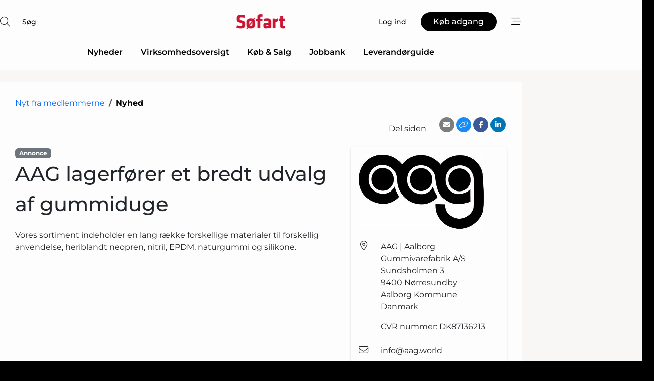

--- FILE ---
content_type: text/html;charset=UTF-8
request_url: https://www.soefart.dk/announcement/view/656582/aag_lagerforer_et_bredt_udvalg_af_gummiduge
body_size: 22613
content:
<?xml version="1.0" encoding="UTF-8"?>
<!DOCTYPE html>
<html xmlns="http://www.w3.org/1999/xhtml"><head id="j_idt2">
        <link rel="SHORTCUT ICON" href="https://f.nordiskemedier.dk/favicon/metal.ico" />
        <link rel="ICON" href="https://f.nordiskemedier.dk/favicon/metal.ico" type="image/x-icon" />
        <title>AAG lagerfører et bredt udvalg af gummiduge</title><meta name="description" content="MEDLEMSNYHED - Vores sortiment indeholder en lang række forskellige materialer til forskellig anvendelse, heriblandt neopren, nitril, EPDM, naturgummi og silikone." />
        <meta http-equiv="X-UA-Compatible" content="IE=edge,chrome=1" />
        <meta http-equiv="content-type" content="text/html; charset=UTF-8" />
    <meta id="viewport" name="viewport" content="width=device-width, initial-scale=1" />
    <script>
        //<![CDATA[
        (function () {
            var width = window.innerWidth ||
                document.documentElement.clientWidth ||
                document.body.clientWidth;
            if (width >= 768) {
                document.getElementById("viewport").setAttribute("content", "width=1344");
            } else {
                document.getElementById("viewport").setAttribute("content", "width=device-width, initial-scale=1");
            }
        })();
        //]]>
    </script>
        <meta http-equiv="content-script-type" content="text/javascript" />
        <meta http-equiv="cache-control" content="no-cache" />
        <meta http-equiv="expires" content="0" />
        <meta http-equiv="pragma" content="no-cache" />
            <meta name="facebook-domain-verification" content="yzvvw8qj7mqg75kkmnn0dku1f5g5fm" />
        <script src="/js/vars.js?t=1768941210044" type="text/javascript"></script>
        <script src="/js/access.js?t=1768941210044" type="text/javascript"></script>
        <script>
            window.startupTimestamp = "1768941210044";
            window.contextPath = "";
            window.domain = "https://www.soefart.dk";
            window.fileDomain = "https://f.nordiskemedier.dk";
            window.hostId = 38;
            window.visitor = {};
            window.cvrRestApiAddress = "https://cvr-api.nordiskemedier.dk/resources";
            window.metaObject = {"industryName":"","authorInitials":"","pageType":"","pageSize":522,"pageAge":827,"contentType":"view-announcement"};
            window.testMode = false;

            window.googleAnalytics = false;
            window.pendingScriptExecutions = [];
            window.enableCookieBot = new function () {};

            window.trackerEnabled = true; // TODO: replace with JsVarsServlet after merge
        </script>
    
    <script type="text/javascript" async="true">
        //<![CDATA[
        (function() {
            var host = window.location.hostname;
            var element = document.createElement('script');
            var firstScript = document.getElementsByTagName('script')[0];
            var url = 'https://cmp.inmobi.com'
                .concat('/choice/', 'h8eTMmqFZF-_K', '/', host, '/choice.js?tag_version=V3');
            var uspTries = 0;
            var uspTriesLimit = 3;
            element.async = true;
            element.type = 'text/javascript';
            element.src = url;

            // Not default InMobi code - make sure there is a script present
            // before inserting anything before it.
            if (firstScript) {
                firstScript.parentNode.insertBefore(element, firstScript);
            }

            function makeStub() {
                var TCF_LOCATOR_NAME = '__tcfapiLocator';
                var queue = [];
                var win = window;
                var cmpFrame;

                function addFrame() {
                    var doc = win.document;
                    var otherCMP = !!(win.frames[TCF_LOCATOR_NAME]);

                    if (!otherCMP) {
                        if (doc.body) {
                            var iframe = doc.createElement('iframe');

                            iframe.style.cssText = 'display:none';
                            iframe.name = TCF_LOCATOR_NAME;
                            doc.body.appendChild(iframe);
                        } else {
                            setTimeout(addFrame, 5);
                        }
                    }
                    return !otherCMP;
                }

                function tcfAPIHandler() {
                    var gdprApplies;
                    var args = arguments;

                    if (!args.length) {
                        return queue;
                    } else if (args[0] === 'setGdprApplies') {
                        if (
                            args.length > 3 &&
                            args[2] === 2 &&
                            typeof args[3] === 'boolean'
                        ) {
                            gdprApplies = args[3];
                            if (typeof args[2] === 'function') {
                                args[2]('set', true);
                            }
                        }
                    } else if (args[0] === 'ping') {
                        var retr = {
                            gdprApplies: gdprApplies,
                            cmpLoaded: false,
                            cmpStatus: 'stub'
                        };

                        if (typeof args[2] === 'function') {
                            args[2](retr);
                        }
                    } else {
                        if(args[0] === 'init' && typeof args[3] === 'object') {
                            args[3] = Object.assign(args[3], { tag_version: 'V3' });
                        }
                        queue.push(args);
                    }
                }

                function postMessageEventHandler(event) {
                    var msgIsString = typeof event.data === 'string';
                    var json = {};

                    try {
                        if (msgIsString) {
                            json = JSON.parse(event.data);
                        } else {
                            json = event.data;
                        }
                    } catch (ignore) {}

                    var payload = json.__tcfapiCall;

                    if (payload) {
                        window.__tcfapi(
                            payload.command,
                            payload.version,
                            function(retValue, success) {
                                var returnMsg = {
                                    __tcfapiReturn: {
                                        returnValue: retValue,
                                        success: success,
                                        callId: payload.callId
                                    }
                                };
                                if (msgIsString) {
                                    returnMsg = JSON.stringify(returnMsg);
                                }
                                if (event && event.source && event.source.postMessage) {
                                    event.source.postMessage(returnMsg, '*');
                                }
                            },
                            payload.parameter
                        );
                    }
                }

                while (win) {
                    try {
                        if (win.frames[TCF_LOCATOR_NAME]) {
                            cmpFrame = win;
                            break;
                        }
                    } catch (ignore) {}

                    if (win === window.top) {
                        break;
                    }
                    win = win.parent;
                }
                if (!cmpFrame) {
                    addFrame();
                    win.__tcfapi = tcfAPIHandler;
                    win.addEventListener('message', postMessageEventHandler, false);
                }
            };

            makeStub();

            function makeGppStub() {
                const CMP_ID = 10;
                const SUPPORTED_APIS = [
                    '2:tcfeuv2',
                    '6:uspv1',
                    '7:usnatv1',
                    '8:usca',
                    '9:usvav1',
                    '10:uscov1',
                    '11:usutv1',
                    '12:usctv1'
                ];

                window.__gpp_addFrame = function (n) {
                    if (!window.frames[n]) {
                        if (document.body) {
                            var i = document.createElement("iframe");
                            i.style.cssText = "display:none";
                            i.name = n;
                            document.body.appendChild(i);
                        } else {
                            window.setTimeout(window.__gpp_addFrame, 10, n);
                        }
                    }
                };
                window.__gpp_stub = function () {
                    var b = arguments;
                    __gpp.queue = __gpp.queue || [];
                    __gpp.events = __gpp.events || [];

                    if (!b.length || (b.length == 1 && b[0] == "queue")) {
                        return __gpp.queue;
                    }

                    if (b.length == 1 && b[0] == "events") {
                        return __gpp.events;
                    }

                    var cmd = b[0];
                    var clb = b.length > 1 ? b[1] : null;
                    var par = b.length > 2 ? b[2] : null;
                    if (cmd === "ping") {
                        clb(
                            {
                                gppVersion: "1.1", // must be “Version.Subversion”, current: “1.1”
                                cmpStatus: "stub", // possible values: stub, loading, loaded, error
                                cmpDisplayStatus: "hidden", // possible values: hidden, visible, disabled
                                signalStatus: "not ready", // possible values: not ready, ready
                                supportedAPIs: SUPPORTED_APIS, // list of supported APIs
                                cmpId: CMP_ID, // IAB assigned CMP ID, may be 0 during stub/loading
                                sectionList: [],
                                applicableSections: [-1],
                                gppString: "",
                                parsedSections: {},
                            },
                            true
                        );
                    } else if (cmd === "addEventListener") {
                        if (!("lastId" in __gpp)) {
                            __gpp.lastId = 0;
                        }
                        __gpp.lastId++;
                        var lnr = __gpp.lastId;
                        __gpp.events.push({
                            id: lnr,
                            callback: clb,
                            parameter: par,
                        });
                        clb(
                            {
                                eventName: "listenerRegistered",
                                listenerId: lnr, // Registered ID of the listener
                                data: true, // positive signal
                                pingData: {
                                    gppVersion: "1.1", // must be “Version.Subversion”, current: “1.1”
                                    cmpStatus: "stub", // possible values: stub, loading, loaded, error
                                    cmpDisplayStatus: "hidden", // possible values: hidden, visible, disabled
                                    signalStatus: "not ready", // possible values: not ready, ready
                                    supportedAPIs: SUPPORTED_APIS, // list of supported APIs
                                    cmpId: CMP_ID, // list of supported APIs
                                    sectionList: [],
                                    applicableSections: [-1],
                                    gppString: "",
                                    parsedSections: {},
                                },
                            },
                            true
                        );
                    } else if (cmd === "removeEventListener") {
                        var success = false;
                        for (var i = 0; i < __gpp.events.length; i++) {
                            if (__gpp.events[i].id == par) {
                                __gpp.events.splice(i, 1);
                                success = true;
                                break;
                            }
                        }
                        clb(
                            {
                                eventName: "listenerRemoved",
                                listenerId: par, // Registered ID of the listener
                                data: success, // status info
                                pingData: {
                                    gppVersion: "1.1", // must be “Version.Subversion”, current: “1.1”
                                    cmpStatus: "stub", // possible values: stub, loading, loaded, error
                                    cmpDisplayStatus: "hidden", // possible values: hidden, visible, disabled
                                    signalStatus: "not ready", // possible values: not ready, ready
                                    supportedAPIs: SUPPORTED_APIS, // list of supported APIs
                                    cmpId: CMP_ID, // CMP ID
                                    sectionList: [],
                                    applicableSections: [-1],
                                    gppString: "",
                                    parsedSections: {},
                                },
                            },
                            true
                        );
                    } else if (cmd === "hasSection") {
                        clb(false, true);
                    } else if (cmd === "getSection" || cmd === "getField") {
                        clb(null, true);
                    }
                    //queue all other commands
                    else {
                        __gpp.queue.push([].slice.apply(b));
                    }
                };
                window.__gpp_msghandler = function (event) {
                    var msgIsString = typeof event.data === "string";
                    try {
                        var json = msgIsString ? JSON.parse(event.data) : event.data;
                    } catch (e) {
                        var json = null;
                    }
                    if (typeof json === "object" && json !== null && "__gppCall" in json) {
                        var i = json.__gppCall;
                        window.__gpp(
                            i.command,
                            function (retValue, success) {
                                var returnMsg = {
                                    __gppReturn: {
                                        returnValue: retValue,
                                        success: success,
                                        callId: i.callId,
                                    },
                                };
                                event.source.postMessage(msgIsString ? JSON.stringify(returnMsg) : returnMsg, "*");
                            },
                            "parameter" in i ? i.parameter : null,
                            "version" in i ? i.version : "1.1"
                        );
                    }
                };
                if (!("__gpp" in window) || typeof window.__gpp !== "function") {
                    window.__gpp = window.__gpp_stub;
                    window.addEventListener("message", window.__gpp_msghandler, false);
                    window.__gpp_addFrame("__gppLocator");
                }
            };

            makeGppStub();

            var uspStubFunction = function() {
                var arg = arguments;
                if (typeof window.__uspapi !== uspStubFunction) {
                    setTimeout(function() {
                        if (typeof window.__uspapi !== 'undefined') {
                            window.__uspapi.apply(window.__uspapi, arg);
                        }
                    }, 500);
                }
            };

            var checkIfUspIsReady = function() {
                uspTries++;
                if (window.__uspapi === uspStubFunction && uspTries < uspTriesLimit) {
                    console.warn('USP is not accessible');
                } else {
                    clearInterval(uspInterval);
                }
            };

            if (typeof window.__uspapi === 'undefined') {
                window.__uspapi = uspStubFunction;
                var uspInterval = setInterval(checkIfUspIsReady, 6000);
            }
        })();
        //]]>
    </script><meta property="og:title" content="AAG lagerfører et bredt udvalg af gummiduge" /><meta property="og:description" content="MEDLEMSNYHED - Vores sortiment indeholder en lang række forskellige materialer til forskellig anvendelse, heriblandt neopren, nitril, EPDM, naturgummi og silikone." /><meta property="og:type" content="article" /><meta property="og:url" content="https://www.soefart.dk/announcement/view/656582/aag_lagerforer_et_bredt_udvalg_af_gummiduge" /><meta property="og:image" content="https://f.nordiskemedier.dk/2ol3h0iv7h0d697b.JPG" /><meta property="og:image:width" content="4032" /><meta property="og:image:height" content="2249" />
            <meta property="og:site_name" content="Søfart" /><meta name="twitter:card" content="summary" /><meta name="twitter:url" content="https://www.soefart.dk/announcement/view/656582/aag_lagerforer_et_bredt_udvalg_af_gummiduge" /><meta name="twitter:title" content="AAG lagerfører et bredt udvalg af gummiduge" /><meta name="twitter:description" content="Vores sortiment indeholder en lang række forskellige materialer til forskellig anvendelse, heriblandt neopren, nitril, EPDM, naturgummi og silikone." /><meta name="twitter:image" content="https://f.nordiskemedier.dk/2ol3h0iv7h0d697b.JPG" />
            <link rel="canonical" href="https://www.metal-supply.dk/announcement/view/656582/aag_lagerforer_et_bredt_udvalg_af_gummiduge" />
        <script src="/js/notbot.js?t=1768941210044" type="text/javascript"></script>

        <link href="https://f.nordiskemedier.dk/font/media.css" rel="stylesheet" />
        <link rel="stylesheet" href="https://f.nordiskemedier.dk/font-awesome/pro/6.6.0/css/all.min.css" />
        <link rel="stylesheet" href="https://f.nordiskemedier.dk/bootstrap/5.3.6/css/bootstrap.min.css" />
        <link rel="stylesheet" href="/css/default.css?t=1768941210044" type="text/css" />
        <script src="https://f.nordiskemedier.dk/jquery/jquery-3.6.0.min.js"></script>
        
        <script src="/js/jquery-ui.min.js"></script><script type="text/javascript" src="/javax.faces.resource/js/jquery.cookies.2.2.0.min.js.html?ln=portal-jsf&amp;t=17689412"></script>
        <script src="https://f.nordiskemedier.dk/bootstrap/5.3.6/js/bootstrap.bundle.min.js"></script>
        <script src="/js/default.js?t=1768941210044" type="text/javascript"></script>
        <script src="https://www.google.com/recaptcha/api.js?render=explicit&amp;hl=da" type="text/javascript"></script>
                <script src="https://cdn.jsdelivr.net/npm/vue@2.7.14/dist/vue.min.js"></script>
                <script src="/dist/vue-components.umd.min.js?t=1768941210044" type="text/javascript"></script>
        
        <script src="https://f.nordiskemedier.dk/turnjs4/lib/turn.min.js" type="text/javascript"></script><!--[if lt IE 9]>
            <script src="https://f.nordiskemedier.dk/turnjs4/lib/turn.html4.min.js" type="text/javascript"></script><![endif]--><!--[if lt IE 9]>
                <script type="text/javascript">
                    window.location = "/browser-support.html";
                </script><![endif]-->
        <script src="https://cdn.jsdelivr.net/npm/ua-parser-js@0/dist/ua-parser.min.js"></script>
    <script type="text/javascript">
        window.enableGTM = function() {
            try {
                (function (w, d, s, l, i) {
                    w[l] = w[l] || [];
                    w[l].push({
                        'gtm.start':
                            new Date().getTime(), event: 'gtm.js'
                    });
                    var f = d.getElementsByTagName(s)[0],
                        j = d.createElement(s), dl = l != 'dataLayer' ? '&l=' + l : '';
                    j.async = true;
                    j.src =
                        'https://www.googletagmanager.com/gtm.js?id=' + i + dl;
                    f.parentNode.insertBefore(j, f);
                })(window, document, 'script', 'dataLayer', 'GTM-N7KW7M4');
            } catch (err) {
                console.log(err);
            }
        };
    </script>
        

        
        <script src="/js/cookie-utilities.js"></script>
    <script type="text/javascript">
        var gaPageType = 'misc';
        var gaContentType = 'view-announcement';
        var gaPageAge = 827;
        var gaPageSize = 522;
        var gaIndustryName = 'null';
        
        (function (i, s, o, g, r, a, m) {
            i['GoogleAnalyticsObject'] = r;
            i[r] = i[r] || function() {
                (i[r].q = i[r].q || []).push(arguments)}, i[r].l = 1 * new Date();
            a = s.createElement(o),
                m = s.getElementsByTagName(o)[0];
            a.async = 1;
            a.src = g;
            m.parentNode.insertBefore(a, m)
        })
        (window, document, 'script', '//www.google-analytics.com/analytics.js', 'ga');
        ga('create', 'UA-27740662-1', 'auto');
        if ($.cookies.get("rc") && !$.cookies.get("nmuarc")) {
            ga('set', 'dimension1', $.cookies.get("rc"));
            $.cookies.set("nmuarc", true, {path: "/"});
        }
        if (false) {
            ga('set', 'dimension2', '');
            if (false) {
                ga('set', 'dimension3', '');
            }
        } else if (false) {
            ga('set', 'dimension3', '');
        }
        if (gaContentType) {
            ga('set', 'dimension4', gaContentType);
        }
        if (gaIndustryName) {
            ga('set', 'dimension5', gaIndustryName);
        }
        if (gaPageType) {
            ga('set', 'dimension10', gaPageType);
        }
        if (gaPageAge) {
            ga('set', 'dimension11', gaPageAge);
        }
        if (gaPageSize) {
            ga('set', 'dimension12', gaPageSize);
        }
        ga('set', 'anonymizeIp', true);

        window.pendingScriptExecutions.push({
            callback: function () {
                if (!window['ga-disable-UA-27740662-1']) {
                    ga('send', 'pageview');
                }
            },
            context: this
        });

        window.enableGoogleAnalytics = function() {
            window['ga-disable-UA-27740662-1'] = false;
        };


        window.disableGoogleAnalytics = function () {
            window['ga-disable-UA-27740662-1'] = true;
        };
        
    </script>
    <script type="text/javascript">
        window.enableBanners = function () {
            try {
                window['banner-consent-is-ready'] = true;
                EventBus.broadcast("banner-consent-is-ready");
            } catch (err) {
                console.log(err);
            }
        };
    </script>
    <script type="text/javascript">
        //<![CDATA[
        (function () {
            var salespanelModuleEnabled = false;
            var quantCastModuleEnabled = true;
            var salespanelResolve, salespanelReject;
            window.salespanelPromise = new Promise((resolve, reject) => {
                // Check if Salespanel and QuantCast module is enabled for this host and check if the tag has loaded.
                if (!salespanelModuleEnabled || !quantCastModuleEnabled) {
                    resolve(false);
                }
                salespanelResolve = resolve;
                salespanelReject = reject;
            });

            // Reject just in case QuantCast module is enabled but variable is not initialized.
            if (typeof window.__tcfapi == "undefined") {
                salespanelReject("QuantCast error: __tcfapi is undefined");
                return;
            }

            // Listen for Quantcast events for changes to Salespanel consent.
            window.__tcfapi('addEventListener', 2, async function (tcData, success) {
                if (!success) {
                    salespanelReject("Salespanel error: Could not create event listener.");
                    return;
                }

                // the rest of this function is called when the page is loaded OR
                // - the user accepts / rejects / updates the consent terms
                // - the user dismisses the consent box by clicking the 'x'
                if (tcData.eventStatus !== 'tcloaded' && tcData.eventStatus !== 'useractioncomplete') {
                    return;
                }

                // Salespanel is managed by Google Tag Manager and is not inserted if the relevant consent is not given.
                // If consent is given, it returns true, otherwise false after 2,5 seconds.
                var loops = 0;
                while(!salespanelObjectLoaded() && loops < 5) {
                    await new Promise(resolve => setTimeout(resolve, 500));
                    loops += 1;
                }

                if (salespanelObjectLoaded()) {
                    // Set cookie.
                    allowTracking();
                    salespanelResolve(true);
                } else {
                    // Remove cookie.
                    rejectTracking();
                    // Salespanel did not load in time or was rejected by consent.
                    salespanelReject("Salespanel error: Not loaded.");
                }
            });

            function salespanelObjectLoaded() {
                return typeof $salespanel !== "undefined" && $salespanel.hasOwnProperty("push");
            }

            function allowTracking() {
                // Check if Salespanel tracking has already been allowed.
                if ($.cookies.get("track_uid") !== null) {
                    return;
                }

                try {
                    // Activate tracking when the visitor provides explicit consent.
                    // Place `track_uid` cookie.
                    $salespanel.push(["set", "tracking:allowTracking"]);
                } catch (e) {
                    salespanelReject("Salespanel error: Allow tracking failed.");
                }
            }

            function rejectTracking() {
                // Remove cookie if user removed Salespanel consent.
                // All created Salespanel events will now be un-identified.
                if ($.cookies.get("track_uid")) {
                    $.cookies.del("track_uid", {domain: '.soefart.dk'});
                }
            }
        })();
        //]]>
    </script>
    <script type="text/javascript">
        //<![CDATA[
        window.paywallScripts = {
            seenPaywall: async function (type) {
                // Wait for salespanel promise to be fulfilled (either loaded or not).
                const salespanelLoaded = await window.salespanelPromise.catch(() => {
                    // Salespanel didn't load if promise is rejected.
                    return false;
                });
                if (!salespanelLoaded) return;

                // Find previous amount of seen paywalls.
                await this.seenPaywallPromise().then(seenPaywalls => {
                    // Increment amount of seen paywall on visitor attribute.
                    this.setPaywallsAttribute(seenPaywalls);

                    // Create Meta/Facebook Pixel event notifying of a seen paywall.
                    if (seenPaywalls > 3) {
                        fbq('trackCustom', "Set paywall +3 gange");
                    }
                }).catch((message) => {
                    console.error(message);
                });

                // Create Salespanel event notifying of a seen paywall.
                this.sendPaywallEvent(type);
            },
            seenPaywallPromise: function () {
                return new Promise((resolve, reject) => {
                    try {
                        $salespanel.push(["get", "qualify:visitor", function (data) {
                            data.visitor_attributes.paywalls !== null ?
                                resolve(data.visitor_attributes.paywalls) :
                                resolve(0);
                        }]);
                    } catch (e) {
                        reject("Salespanel error: Get details failed.");
                    }
                });
            },
            setPaywallsAttribute: function (seenPaywalls) {
                try {
                    $salespanel.push(["set", "attributes:visitor", {
                        "paywalls": seenPaywalls + 1
                    }]);
                } catch (e) {
                    console.error("Salespanel error: Couldn't set attribute.");
                }
            },
            sendPaywallEvent: function (type) {
                try {
                    $salespanel.push(["set",
                        "activity:customActivity",
                        "website",
                        "Saw paywall",
                        type
                    ]);
                } catch (e) {
                    console.error("Salespanel error: Couldn't send custom activity.");
                }
            }
        }
        //]]>
    </script>
            <script type="text/javascript">
                (function (){
                    var is = [];
                    var impersonating = false;
                    if (!impersonating && window.visitor.person && window.visitor.person.id) {
                        is.push({
                            name: "person",
                            ref: window.visitor.person.id
                        });
                    }
                    if (!impersonating && window.visitor.recipient && window.visitor.recipient.id) {
                        is.push({
                            name: "recipient",
                            ref: window.visitor.recipient.id
                        });
                    }

                    var evtr;
                    var queue = [];
                    window.queueTrackerEvent = function (a, sn, sr, tn, tr) {
                        if (evtr) {
                            evtr(a, sn, sr, tn, tr, is);
                        } else {
                            queue.push({
                                a: a,
                                sn: sn,
                                sr: sr,
                                tn: tn,
                                tr: tr
                            })
                        }
                    };
                    window.addEventListener("onTrackerLoaded", function () {
                        evtr = window.createTracker("https://api.evtr.nordiskemedier.dk", "evtr");
                        while (queue.length) {
                            var ev = queue.splice(0, 1)[0];
                            if (ev) {
                                evtr(ev.a, ev.sn, ev.sr, ev.tn, ev.tr, is);
                            }
                        }
                    });
                })();
            </script>
            <script async="async" src="https://js.evtr.nordiskemedier.dk/_.js?t=1768941210044" type="text/javascript"></script>

        <script type="text/javascript">
            $(function() {
                $('.item').hover(
                function() { $(this).css('background-color', '#efefef').css('cursor', 'pointer') },
                function() { $(this).css('background-color', 'transparent').css('cursor', 'normal') }
            );
                $(".tt").tooltip();
            });
            function getTitle() {
                return document.title;
            }
            function getLocation() {
                return window.location;
            }
            function getUrl() {
                return window.location.href;
            }
            function confirmDelete(p) {
                var v = "Er du sikker p\u00E5, du vil slette \"{0}\"? ";
                v = v.replace("{0}", p);
                return confirm(v);
            }
            function getVisitorEmail() {
                return "";
            }
            function getVisitorRememberInfo() {
                return true;
            }

            var ids = [];
            function messageFade() {
                $('.fade').fadeTo('slow', 0.3);
            }
            
            // Remove cookies that are no longer in use
            $(document).ready(function () {
                $.cookies.del("c1");
                $.cookies.del("c2");
                $.cookies.del("c3");
            });

            window.pushGTrackScript = function (f, cont) {
                window.pendingScriptExecutions.push({
                    callback: function () {
                        if (window.googleAnalytics) {
                            eval(f(cont));
                        }
                    },
                    context: cont
                });

            }
            $(window).on('load', function () {
                // if subscription is suspended change paywall message.
                if ($('#paywall-overlay') && window.visitor?.person?.suspended) {
                    $('#paywall-overlay .paywall-package').html("Adgang suspenderet.");
                    $('#paywall-overlay .paywall-body-wrapper').html("Det personlige login er suspenderet af sikkerhedsm\u00E6ssige \u00E5rsager. ".replace('{0}', "abonnement@nordiskemedier.dk").replace('{1}', "abonnement@nordiskemedier.dk"));
                    $('.paywall-content-wrapper').addClass('warning');
                }
            });
        </script>
        <script type="text/javascript">
            //<![CDATA[
            function center(element) {
                var e=$(element);
                var w=e.width();
                var h=e.height();
                e.css("position","fixed").css("z-index","50000").css("top","50%").css("left","50%").css("margin-left","-"+(w/2)+"px").css("margin-top","-"+(h/2)+"px");
                e.draggable({
                    handle: $(element+"_handle")
                });
            }
            //]]>
        </script>

        
        <link rel="alternate" type="application/rss+xml" title="News RSS" href="https://www.soefart.dk/xml/rss2/articles" />
        <link rel="alternate" type="application/rss+xml" title="Advertisements RSS" href="https://www.soefart.dk/xml/rss2/advertisements?typeId=1&amp;typeId=2" />
        <link rel="alternate" type="application/rss+xml" title="Competences RSS" href="https://www.soefart.dk/xml/rss2/competences" />
        <link rel="alternate" type="application/rss+xml" title="Jobs RSS" href="https://www.soefart.dk/xml/rss2/jobs" />
        <link rel="alternate" type="application/rss+xml" title="Courses RSS" href="https://www.soefart.dk/xml/rss2/courses" />

        <script>
            window.adTracker = {
                slots: {},
                adsMeta: {},
                hoverState: {
                    currentSlotId: null,
                    lastChangeTs: 0
                },
                clickState: {
                    lastPointerDown: null,  // { slotId, ts }
                    clickHandled: false
                }
            };
        </script><script async="async" src="https://securepubads.g.doubleclick.net/tag/js/gpt.js"></script><script>window.googletag = window.googletag || {cmd: []};if (!window.__gptGlobalsInit) {  window.__gptGlobalsInit = true;  window.slotFallbackData = new Map();  window.__inViewPct = window.__inViewPct || {};  window.__lastRefreshAt = new Map();  window.__slotCooldownMs = new Map();  function __canRefresh(slot){    const id = slot.getSlotElementId();    const last = window.__lastRefreshAt.get(id) || 0;    const cd = window.__slotCooldownMs.get(id) || 30000;    return Date.now() - last >= cd;  }  function __markRefreshed(slot){ window.__lastRefreshAt.set(slot.getSlotElementId(), Date.now()); }  window.__refreshState = window.__refreshState || {};  function __getRefreshState(id){    return (window.__refreshState[id] = window.__refreshState[id] || { pending:false, nextAllowedTs:0 });  }  function __tryRefresh(slot){    const id = slot.getSlotElementId();    const st = __getRefreshState(id);    if (!st.pending) return;    if (st.refreshScheduled) return;    const now = Date.now();    const pct = (window.__inViewPct && window.__inViewPct[id]) || 0;    if (now < st.nextAllowedTs){      __scheduleTryRefresh(slot, st.nextAllowedTs - now);      return;    }    if (pct < 50){      __scheduleTryRefresh(slot, 3000);      return;    }    if (!__canRefresh(slot)){      __scheduleTryRefresh(slot, 3000);      return;    }    st.refreshScheduled = true;    const ranInt = Math.floor(Math.random() * (2000 - 100 + 1)) + 100;    setTimeout(function(){      googletag.pubads().refresh([slot]);      __markRefreshed(slot);      st.pending = false;      st.refreshScheduled = false;    }, ranInt);  }function handleSlotRender(slotElementId) {    var labelId = 'label-' + slotElementId;    var labelEl = document.getElementById(labelId);    if (!labelEl) {        return;    }    labelEl.style.display = 'block';}function registerAdSlot(slotId) {    const slotEl = document.getElementById(slotId);    if (!slotEl) return;    const wrapper = slotEl;     wrapper.dataset.adSlotId = slotId;    if (!wrapper.style.position) {        wrapper.style.position = 'relative';    }    wrapper.addEventListener('mouseenter', function () {        window.adTracker.hoverState.currentSlotId = slotId;        window.adTracker.hoverState.lastChangeTs = Date.now();    });    wrapper.addEventListener('mouseleave', function () {        if (window.adTracker.hoverState.currentSlotId === slotId) {            window.adTracker.hoverState.currentSlotId = null;            window.adTracker.hoverState.lastChangeTs = Date.now();        }    });    window.adTracker.slots[slotId] = wrapper;}  function __scheduleTryRefresh(slot, delayMs){    const id = slot.getSlotElementId();    const st = __getRefreshState(id);    if (st.tryTimer) clearTimeout(st.tryTimer);    st.tryTimer = setTimeout(function(){      st.tryTimer = null;      __tryRefresh(slot);    }, Math.max(0, delayMs || 0));  }  googletag.cmd.push(function(){    googletag.pubads().addEventListener('slotVisibilityChanged', function(e){      const slot = e.slot;      const id = slot.getSlotElementId();      window.__inViewPct[id] = e.inViewPercentage || 0;      __scheduleTryRefresh(slot, 250);    });    googletag.pubads().addEventListener('impressionViewable', function(e){      const slot = e.slot;      const id = slot.getSlotElementId();      const cd = window.__slotCooldownMs.get(id) || 30000;      const st = __getRefreshState(id);      st.pending = true;      st.nextAllowedTs = Date.now() + cd;      __scheduleTryRefresh(slot, cd);    });  });  window.fireWindowResizeEvent = window.fireWindowResizeEvent || function(){    try { window.dispatchEvent(new Event('resize')); } catch(e){}  };}googletag.cmd.push(function(){  window.__fallbackHandled = window.__fallbackHandled || new Set();  googletag.pubads().addEventListener('slotRenderEnded', function(event){    const adslotId = event.slot.getSlotElementId();    if (!event.isEmpty) { fireWindowResizeEvent();        handleSlotRender(adslotId);       window.adTracker.adsMeta[adslotId] = {       creativeId: event.creativeId,       lineItemId: event.lineItemId,       campaignId: event.campaignId,       size: event.size,       adUnitPath: event.slot.getAdUnitPath(),      };    registerAdSlot(adslotId);    return; }    if (!window.slotFallbackData || !window.slotFallbackData.has(adslotId)) { fireWindowResizeEvent(); return; }    if (window.__fallbackHandled.has(adslotId)) { fireWindowResizeEvent(); return; }    window.__fallbackHandled.add(adslotId);    const cfg = window.slotFallbackData.get(adslotId);    try { googletag.destroySlots([event.slot]); } catch(e) {}    requestAnimationFrame(function(){      const toArr = s => s.split('],').map(x=>JSON.parse(x.replace(/\s/g,'') + (x.endsWith(']')?'':']')));      const sizeArrayLarge  = cfg.sizesLarge  ? toArr(cfg.sizesLarge)  : [];      const sizeArraySmall  = cfg.sizesSmall  ? toArr(cfg.sizesSmall)  : [];      const sizeArrayMobile = cfg.sizesMobile ? toArr(cfg.sizesMobile) : [];      var mapping = googletag.sizeMapping()        .addSize([1588,0], sizeArrayLarge)        .addSize([768,0],  sizeArraySmall)        .addSize([0,0],    sizeArrayMobile).build();      var already = googletag.pubads().getSlots().some(s => s.getSlotElementId() === adslotId);      if (!already) {        var fb = googletag.defineSlot(cfg.fallbackAdUnitPath, cfg.sizes, adslotId)          .defineSizeMapping(mapping)          .addService(googletag.pubads());        if (cfg.refreshAdSlot === 'true') {          window.__slotCooldownMs && window.__slotCooldownMs.set(adslotId, Number(cfg.refreshInterval)||30000);        } else {          window.__slotCooldownMs && window.__slotCooldownMs.set(adslotId, 1440000);        }      }      setTimeout(function(){        try { googletag.display(adslotId); } catch(e) { console.warn('fallback display failed:', e); }        fireWindowResizeEvent();      }, 0);    });  });});googletag.cmd.push(function(){var mapping = googletag.sizeMapping().addSize([1588, 0], [[ 1568, 864]]).addSize([768, 0], [[ 980, 540]]).addSize([0, 0], [[ 300, 100]]).build();var adSlot = googletag.defineSlot('/98909716/Regular_Top/Søfart_DK', [[ 300, 100],[ 980, 540],[ 1568, 864]], 'regular-top-0').defineSizeMapping(mapping).addService(googletag.pubads());window.__slotCooldownMs.set('regular-top-0', 16926);});googletag.cmd.push(function(){var mapping = googletag.sizeMapping().addSize([1588, 0], [[ 200, 200]]).addSize([768, 0], []).addSize([0, 0], []).build();var adSlot = googletag.defineSlot('/98909716/Regular_Side/Søfart_DK', [[ 200, 200]], 'regular-side-left-0').defineSizeMapping(mapping).addService(googletag.pubads());window.__slotCooldownMs.set('regular-side-left-0', 15839);});googletag.cmd.push(function(){var mapping = googletag.sizeMapping().addSize([1588, 0], [[ 200, 200]]).addSize([768, 0], []).addSize([0, 0], []).build();var adSlot = googletag.defineSlot('/98909716/Regular_Side/Søfart_DK', [[ 200, 200]], 'regular-side-left-1').defineSizeMapping(mapping).addService(googletag.pubads());window.__slotCooldownMs.set('regular-side-left-1', 16563);});googletag.cmd.push(function(){var mapping = googletag.sizeMapping().addSize([1588, 0], [[ 200, 200]]).addSize([768, 0], []).addSize([0, 0], []).build();var adSlot = googletag.defineSlot('/98909716/Regular_Side/Søfart_DK', [[ 200, 200]], 'regular-side-left-2').defineSizeMapping(mapping).addService(googletag.pubads());window.__slotCooldownMs.set('regular-side-left-2', 16472);});googletag.cmd.push(function(){var mapping = googletag.sizeMapping().addSize([1588, 0], [[ 200, 200]]).addSize([768, 0], []).addSize([0, 0], []).build();var adSlot = googletag.defineSlot('/98909716/Regular_Side/Søfart_DK', [[ 200, 200]], 'regular-side-left-3').defineSizeMapping(mapping).addService(googletag.pubads());window.__slotCooldownMs.set('regular-side-left-3', 16252);});googletag.cmd.push(function(){var mapping = googletag.sizeMapping().addSize([1588, 0], [[ 200, 200]]).addSize([768, 0], []).addSize([0, 0], []).build();var adSlot = googletag.defineSlot('/98909716/Regular_Side/Søfart_DK', [[ 200, 200]], 'regular-side-left-4').defineSizeMapping(mapping).addService(googletag.pubads());window.__slotCooldownMs.set('regular-side-left-4', 16978);});googletag.cmd.push(function(){var mapping = googletag.sizeMapping().addSize([1588, 0], [[ 200, 200]]).addSize([768, 0], []).addSize([0, 0], []).build();var adSlot = googletag.defineSlot('/98909716/Regular_Side/Søfart_DK', [[ 200, 200]], 'regular-side-left-5').defineSizeMapping(mapping).addService(googletag.pubads());window.__slotCooldownMs.set('regular-side-left-5', 16942);});googletag.cmd.push(function(){var mapping = googletag.sizeMapping().addSize([1588, 0], [[ 200, 200]]).addSize([768, 0], []).addSize([0, 0], []).build();var adSlot = googletag.defineSlot('/98909716/Regular_Side/Søfart_DK', [[ 200, 200]], 'regular-side-right-large-0').defineSizeMapping(mapping).addService(googletag.pubads());window.__slotCooldownMs.set('regular-side-right-large-0', 16707);});googletag.cmd.push(function(){var mapping = googletag.sizeMapping().addSize([1588, 0], [[ 200, 200]]).addSize([768, 0], []).addSize([0, 0], []).build();var adSlot = googletag.defineSlot('/98909716/Regular_Side/Søfart_DK', [[ 200, 200]], 'regular-side-right-large-1').defineSizeMapping(mapping).addService(googletag.pubads());window.__slotCooldownMs.set('regular-side-right-large-1', 15986);});googletag.cmd.push(function(){var mapping = googletag.sizeMapping().addSize([1588, 0], [[ 200, 200]]).addSize([768, 0], []).addSize([0, 0], []).build();var adSlot = googletag.defineSlot('/98909716/Regular_Side/Søfart_DK', [[ 200, 200]], 'regular-side-right-large-2').defineSizeMapping(mapping).addService(googletag.pubads());window.__slotCooldownMs.set('regular-side-right-large-2', 16221);});googletag.cmd.push(function(){var mapping = googletag.sizeMapping().addSize([1588, 0], [[ 200, 200]]).addSize([768, 0], []).addSize([0, 0], []).build();var adSlot = googletag.defineSlot('/98909716/Regular_Side/Søfart_DK', [[ 200, 200]], 'regular-side-right-large-3').defineSizeMapping(mapping).addService(googletag.pubads());window.__slotCooldownMs.set('regular-side-right-large-3', 16000);});googletag.cmd.push(function(){var mapping = googletag.sizeMapping().addSize([1588, 0], [[ 200, 200]]).addSize([768, 0], []).addSize([0, 0], []).build();var adSlot = googletag.defineSlot('/98909716/Regular_Side/Søfart_DK', [[ 200, 200]], 'regular-side-right-large-4').defineSizeMapping(mapping).addService(googletag.pubads());window.__slotCooldownMs.set('regular-side-right-large-4', 16619);});googletag.cmd.push(function(){var mapping = googletag.sizeMapping().addSize([1588, 0], [[ 200, 200]]).addSize([768, 0], []).addSize([0, 0], []).build();var adSlot = googletag.defineSlot('/98909716/Regular_Side/Søfart_DK', [[ 200, 200]], 'regular-side-right-large-5').defineSizeMapping(mapping).addService(googletag.pubads());window.__slotCooldownMs.set('regular-side-right-large-5', 15772);});googletag.cmd.push(function(){var mapping = googletag.sizeMapping().addSize([1588, 0], []).addSize([768, 0], [[ 200, 200]]).addSize([0, 0], []).build();var adSlot = googletag.defineSlot('/98909716/Regular_Side/Søfart_DK', [[ 200, 200]], 'regular-side-right-small-0').defineSizeMapping(mapping).addService(googletag.pubads());window.__slotCooldownMs.set('regular-side-right-small-0', 15789);});googletag.cmd.push(function(){var mapping = googletag.sizeMapping().addSize([1588, 0], []).addSize([768, 0], [[ 200, 200]]).addSize([0, 0], []).build();var adSlot = googletag.defineSlot('/98909716/Regular_Side/Søfart_DK', [[ 200, 200]], 'regular-side-right-small-1').defineSizeMapping(mapping).addService(googletag.pubads());window.__slotCooldownMs.set('regular-side-right-small-1', 16034);});googletag.cmd.push(function(){var mapping = googletag.sizeMapping().addSize([1588, 0], []).addSize([768, 0], [[ 200, 200]]).addSize([0, 0], []).build();var adSlot = googletag.defineSlot('/98909716/Regular_Side/Søfart_DK', [[ 200, 200]], 'regular-side-right-small-2').defineSizeMapping(mapping).addService(googletag.pubads());window.__slotCooldownMs.set('regular-side-right-small-2', 16706);});googletag.cmd.push(function(){var mapping = googletag.sizeMapping().addSize([1588, 0], []).addSize([768, 0], [[ 200, 200]]).addSize([0, 0], []).build();var adSlot = googletag.defineSlot('/98909716/Regular_Side/Søfart_DK', [[ 200, 200]], 'regular-side-right-small-3').defineSizeMapping(mapping).addService(googletag.pubads());window.__slotCooldownMs.set('regular-side-right-small-3', 15506);});googletag.cmd.push(function(){var mapping = googletag.sizeMapping().addSize([1588, 0], []).addSize([768, 0], [[ 200, 200]]).addSize([0, 0], []).build();var adSlot = googletag.defineSlot('/98909716/Regular_Side/Søfart_DK', [[ 200, 200]], 'regular-side-right-small-4').defineSizeMapping(mapping).addService(googletag.pubads());window.__slotCooldownMs.set('regular-side-right-small-4', 16593);});googletag.cmd.push(function(){var mapping = googletag.sizeMapping().addSize([1588, 0], []).addSize([768, 0], [[ 200, 200]]).addSize([0, 0], []).build();var adSlot = googletag.defineSlot('/98909716/Regular_Side/Søfart_DK', [[ 200, 200]], 'regular-side-right-small-5').defineSizeMapping(mapping).addService(googletag.pubads());window.__slotCooldownMs.set('regular-side-right-small-5', 15662);});googletag.cmd.push(function(){var mapping = googletag.sizeMapping().addSize([1588, 0], []).addSize([768, 0], [[ 200, 200]]).addSize([0, 0], []).build();var adSlot = googletag.defineSlot('/98909716/Regular_Side/Søfart_DK', [[ 200, 200]], 'regular-side-right-small-6').defineSizeMapping(mapping).addService(googletag.pubads());window.__slotCooldownMs.set('regular-side-right-small-6', 15664);});googletag.cmd.push(function(){var mapping = googletag.sizeMapping().addSize([1588, 0], []).addSize([768, 0], [[ 200, 200]]).addSize([0, 0], []).build();var adSlot = googletag.defineSlot('/98909716/Regular_Side/Søfart_DK', [[ 200, 200]], 'regular-side-right-small-7').defineSizeMapping(mapping).addService(googletag.pubads());window.__slotCooldownMs.set('regular-side-right-small-7', 15619);});googletag.cmd.push(function(){var mapping = googletag.sizeMapping().addSize([1588, 0], []).addSize([768, 0], [[ 200, 200]]).addSize([0, 0], []).build();var adSlot = googletag.defineSlot('/98909716/Regular_Side/Søfart_DK', [[ 200, 200]], 'regular-side-right-small-8').defineSizeMapping(mapping).addService(googletag.pubads());window.__slotCooldownMs.set('regular-side-right-small-8', 16260);});googletag.cmd.push(function(){var mapping = googletag.sizeMapping().addSize([1588, 0], []).addSize([768, 0], [[ 200, 200]]).addSize([0, 0], []).build();var adSlot = googletag.defineSlot('/98909716/Regular_Side/Søfart_DK', [[ 200, 200]], 'regular-side-right-small-9').defineSizeMapping(mapping).addService(googletag.pubads());window.__slotCooldownMs.set('regular-side-right-small-9', 16610);});googletag.cmd.push(function(){var mapping = googletag.sizeMapping().addSize([1588, 0], []).addSize([768, 0], [[ 200, 200]]).addSize([0, 0], []).build();var adSlot = googletag.defineSlot('/98909716/Regular_Side/Søfart_DK', [[ 200, 200]], 'regular-side-right-small-10').defineSizeMapping(mapping).addService(googletag.pubads());window.__slotCooldownMs.set('regular-side-right-small-10', 16308);});googletag.cmd.push(function(){var mapping = googletag.sizeMapping().addSize([1588, 0], []).addSize([768, 0], [[ 200, 200]]).addSize([0, 0], []).build();var adSlot = googletag.defineSlot('/98909716/Regular_Side/Søfart_DK', [[ 200, 200]], 'regular-side-right-small-11').defineSizeMapping(mapping).addService(googletag.pubads());window.__slotCooldownMs.set('regular-side-right-small-11', 16912);});googletag.cmd.push(function(){  googletag.pubads().enableSingleRequest();  googletag.pubads().collapseEmptyDivs();  googletag.enableServices();});</script></head><body>
            <script src="/js/cookie-consent.js"></script>

        <div style="display:none;">
            <a href="/void/index.html" rel="nofollow">23948sdkhjf</a>
        </div>
        <i id="media-width-detection" style="display: none">
            
            <i class="d-md-none xs"></i>
            <i class="d-none d-md-inline lg"></i>
        </i>
            
            <noscript><iframe src="https://www.googletagmanager.com/ns.html?id=GTM-N7KW7M4" height="0" width="0" style="display:none;visibility:hidden"></iframe></noscript>
        <div class="remodal-bg">
        <header id="main-header" v-cloak="" class="unprintable">
            <nav>
                <div>
                    <global-search-icon></global-search-icon>
                </div>
                <div>
                    <a href="/" class="logo">
                        <img src="https://f.nordiskemedier.dk/logo/portal/38.png" alt="Søfart" />
                    </a>
                </div>
                <div>
                    <button v-if="window.visitor.person" v-on:click.prevent="open(personMenu)" class="btn btn-link btn-log-in px-0">
                        <i class="fa-light fa-user d-sm-none"></i>
                        <span class="d-none d-sm-inline">Min konto</span>
                    </button>
                    <button v-else="" v-on:click.prevent="open(topMenu)" class="btn btn-link btn-log-in px-0">
                        <i class="fa-light fa-user d-sm-none"></i>
                        <span class="d-none d-sm-inline">Log ind</span>
                    </button>
                    <button v-if="(window.visitor.ipAccess &amp;&amp; !window.visitor.ipAccess.disable &amp;&amp; window.visitor.ipAccess.corporateClient) || (window.visitor.person &amp;&amp; window.visitor.corporateClient)" v-on:click.prevent="open(ipAccessMenu)" class="btn btn-link btn-ip-access px-0">
                        <span class="d-flex" v-if="window.visitor.corporateClient &amp;&amp; window.visitor.person &amp;&amp; window.visitor.person.companiesWhereAdmin &amp;&amp; window.visitor.person.companiesWhereAdmin.length == 1">
                            <i class="fa-light fa-lock-open me-1"></i><span class="short-name">{{ truncateString(window.visitor.corporateClient.name, 12) }}</span><span class="long-name">{{ truncateString(window.visitor.corporateClient.name, 20) }}</span>
                        </span>
                        <span class="d-flex" v-else-if="window.visitor.corporateClient &amp;&amp; window.visitor.person &amp;&amp; window.visitor.person.companiesWhereAdmin &amp;&amp; window.visitor.person.companiesWhereAdmin.length &gt; 1">
                            <i class="fa-light fa-lock-open me-1"></i><span class="short-name">{{ truncateString("Virksomhedsløsning", 12) }}</span><span class="long-name">{{ truncateString("Virksomhedsløsning", 20) }}</span>
                        </span>
                        <span class="d-flex" v-else-if="window.visitor.ipAccess &amp;&amp; !window.visitor.ipAccess.disable &amp;&amp; window.visitor.ipAccess.corporateClient">
                            <i class="fa-light fa-lock-open me-1"></i><span class="short-name">{{ truncateString(window.visitor.ipAccess.corporateClient.name, 12) }}</span><span class="long-name">{{ truncateString(window.visitor.ipAccess.corporateClient.name, 20) }}</span>
                        </span>
                        <span class="d-flex" v-else="">
                            <i class="fa-light fa-lock-open me-1"></i><span class="short-name">{{ truncateString(window.visitor.corporateClient.name, 12) }}</span><span class="long-name">{{ truncateString(window.visitor.corporateClient.name, 20) }}</span>
                        </span>
                    </button>
                    <template v-else=""><a id="j_idt106:j_idt108" href="/products/subscription.html" style="" class="btn btn-primary" target="">
                            <span class="d-inline d-sm-none">Køb</span>
                            <span class="d-none d-sm-inline">Køb adgang</span></a>
                    </template>
                    <button v-on:click.prevent="open(rightMenu)" class="btn btn-link btn-bars px-0 d-inline-flex">
                        <i class="fa-light fa-bars-staggered"></i>
                    </button>
                </div>
            </nav>
            <div v-on:click.self="close" class="menu-container menu-top" v-bind:class="getStyleClass(topMenu)">
                <div>
                    <menu-log-in v-bind:sign-up-link="signUpLink" v-on:close="close"></menu-log-in>
                </div>
            </div>
            <div v-on:click.self="close" class="menu-container menu-right" v-bind:class="getStyleClass(rightMenu)">
                <div>
                    <div style="align-items: center;" class="d-flex justify-content-end">
                        <button v-if="window.visitor.person" v-on:click.prevent="open(personMenu)" class="btn btn-link btn-log-in px-0">
                            Min konto
                        </button>
                        <button v-else="" v-on:click.prevent="open(topMenu)" class="btn btn-link btn-log-in px-0">
                            <i class="fa-light fa-user d-sm-none"></i>
                            <span class="d-none d-sm-inline">Log ind</span>
                        </button>
                        <button v-if="(window.visitor.ipAccess &amp;&amp; !window.visitor.ipAccess.disable &amp;&amp; window.visitor.ipAccess.corporateClient) || (window.visitor.person &amp;&amp; window.visitor.corporateClient)" v-on:click.prevent="open(ipAccessMenu)" class="btn btn-link btn-ip-access px-0 mx-4">
                            <span class="d-flex" v-if="window.visitor.corporateClient &amp;&amp; window.visitor.person &amp;&amp; window.visitor.person.companiesWhereAdmin &amp;&amp; window.visitor.person.companiesWhereAdmin.length == 1">
                                <i class="fa-light fa-lock-open me-1"></i><span class="short-name">{{ truncateString(window.visitor.corporateClient.name, 12) }}</span><span class="long-name">{{ truncateString(window.visitor.corporateClient.name, 20) }}</span>
                            </span>
                            <span class="d-flex" v-else-if="window.visitor.corporateClient &amp;&amp; window.visitor.person &amp;&amp; window.visitor.person.companiesWhereAdmin &amp;&amp; window.visitor.person.companiesWhereAdmin.length &gt; 1">
                                <i class="fa-light fa-lock-open me-1"></i><span class="short-name">{{ truncateString("Virksomhedsløsning", 12) }}</span><span class="long-name">{{ truncateString("Virksomhedsløsning", 20) }}</span>
                            </span>
                            <span class="d-flex" v-else-if="window.visitor.ipAccess &amp;&amp; !window.visitor.ipAccess.disable &amp;&amp; window.visitor.ipAccess.corporateClient">
                                <i class="fa-light fa-lock-open me-1"></i><span class="short-name">{{ truncateString(window.visitor.ipAccess.corporateClient.name, 12) }}</span><span class="long-name">{{ truncateString(window.visitor.ipAccess.corporateClient.name, 20) }}</span>
                            </span>
                            <span class="d-flex" v-else="">
                                <i class="fa-light fa-lock-open me-1"></i><span class="short-name">{{ truncateString(window.visitor.corporateClient.name, 12) }}</span><span class="long-name">{{ truncateString(window.visitor.corporateClient.name, 20) }}</span>
                            </span>
                        </button>
                        <template v-else=""><a id="j_idt110:j_idt112" href="/products/subscription.html" style="" class="btn btn-primary mx-4" target="">
                                <span class="d-inline d-sm-none">Køb</span>
                                <span class="d-none d-sm-inline">Køb adgang</span></a>
                        </template>
                        <button v-on:click.prevent="close" class="btn btn-link btn-x px-0 d-inline-flex">
                            <i class="fa-light fa-xmark-large"></i>
                        </button>
                    </div>
                    <div class="mt-5 mb-4">
                        <global-search-input></global-search-input>
                    </div>
                    <ul class="primary-menu">
                        <li v-for="(option, i) in mainOptions" v-bind:key="i" v-bind:class="{'open': unfolded == i}">
                            <a v-if="option.target" v-bind:href="option.target" v-bind:target="option.external ? '_blank' : ''">{{ option.name }}</a>
                            <template v-else-if="option.children">
                                <a href="#" v-on:click.prevent="unfolded = unfolded != i ? i : null">{{ option.name }}<i class="fa-light" v-bind:class="{'fa-chevron-down': unfolded != i, 'fa-chevron-up': unfolded == i}"></i></a>
                                <ul>
                                    <li v-for="(child, j) in option.children" v-bind:key="j">
                                        <a v-bind:href="child.target" v-bind:target="child.external ? '_blank' : ''">{{ child.name }}</a>
                                    </li>
                                </ul>
                            </template>
                        </li>
                    </ul>
                    <ul class="secondary-menu">
                            <li>
                                <a href="/epages/archive.html">
                                    <i class="fa-light fa-newspaper"></i>E-avis
                                </a>
                            </li>
                        <li>
                            <a href="/newsletter/subscribe.html"><i class="fa-light fa-envelope"></i>Tilmeld nyhedsbrev</a>
                        </li>
                        <li>
                            <a href="/bookmark"><i class="fa-light fa-bookmark"></i>Min læseliste</a>
                        </li>
                    </ul>
                    <ul v-if="mainSecondaryOptions &amp;&amp; mainSecondaryOptions.length" class="secondary-menu">
                        <li v-for="(option, i) in mainSecondaryOptions" v-bind:key="i">
                            <a v-if="option.target" v-bind:href="option.target" v-bind:target="option.external ? '_blank' : ''">{{ option.name }}</a>
                            <template v-else-if="option.children">
                                <span>{{ option.name }}</span>
                                <ul>
                                    <li v-for="(child, j) in option.children" v-bind:key="j">
                                        <a v-bind:href="child.target" v-bind:target="child.external ? '_blank' : ''">{{ child.name }}</a>
                                    </li>
                                </ul>
                            </template>
                        </li>
                    </ul>
                        <div class="extra">
                            <ip-access-toggle></ip-access-toggle>
                        </div>
                </div>
            </div>
            <div v-if="window.visitor.person" v-on:click.self="close" class="menu-container menu-right" v-bind:class="getStyleClass(personMenu)">
                <div>
                    <div style="align-items: center;" class="d-flex justify-content-end">
                        <button v-on:click.prevent="close" class="btn btn-link btn-x px-0 d-inline-flex">
                            <i class="fa-light fa-xmark-large"></i>
                        </button>
                    </div>
                    <ul class="primary-menu mt-4">
                        <li v-bind:class="{'open': unfolded == -1}">
                            <a href="#" v-on:click.prevent="unfolded = unfolded != -1 ? -1 : null" class="border-top-0">
                                <span class="d-block">
                                    <span class="d-block">{{ window.visitor.person.name }}</span>
                                    <small v-if="window.visitor.member" class="d-block text-muted">
                                        <span class="me-2">{{ window.visitor.member.name }}</span>
                                        <span v-if="window.visitor.person.members &amp;&amp; window.visitor.person.members.length &gt; 1" class="border rounded px-1">+{{ window.visitor.person.members.length - 1 }}</span>
                                    </small>
                                </span>
                                <i class="fa-light" v-bind:class="{'fa-chevron-down': unfolded != -1, 'fa-chevron-up': unfolded == -1}"></i>
                            </a>
                            <ul>
                                <li v-if="window.visitor.person.members &amp;&amp; window.visitor.person.members.length &gt; 1" v-for="member in window.visitor.person.members">
                                    <a href="#" v-on:click="switchMember(member.id)">
                                        {{ member.name }}
                                        <small class="d-block text-muted">Virksomhedsprofil<i v-if="window.visitor.member &amp;&amp; member.id === window.visitor.member.id" class="text-success ms-2 fa-solid fa-check-circle"></i></small>
                                    </a>
                                </li>
                                <li>
                                    <a href="/user/update.html">Brugerindstillinger</a>
                                </li>
                                <li>
                                    <a href="/member/log-out.html">Log ud</a>
                                </li>
                            </ul>
                        </li>
                        <li v-for="(option, i) in personOptions" v-bind:key="i" v-bind:class="{'open': unfolded == i}">
                            <a v-if="option.target" v-bind:href="option.target" v-bind:target="option.external ? '_blank' : ''">{{ option.name }}</a>
                            <template v-else-if="option.children">
                                <a href="#" v-on:click.prevent="unfolded = unfolded != i ? i : null">{{ option.name }}<i class="fa-light" v-bind:class="{'fa-chevron-down': unfolded != i, 'fa-chevron-up': unfolded == i}"></i></a>
                                <ul>
                                    <li v-for="(child, j) in option.children" v-bind:key="j">
                                        <a v-bind:href="child.target" v-bind:target="child.external ? '_blank' : ''">{{ child.name }}</a>
                                    </li>
                                </ul>
                            </template>
                        </li>
                    </ul>
                    <ul class="secondary-menu">
                            <li>
                                <a href="/epages/archive.html">
                                    <i class="fa-light fa-newspaper"></i>E-avis
                                </a>
                            </li>
                        <li>
                            <a href="/newsletter/subscribe.html"><i class="fa-light fa-envelope"></i>Tilmeld nyhedsbrev</a>
                        </li>
                        <li>
                            <a href="/bookmark"><i class="fa-light fa-bookmark"></i>Min læseliste</a>
                        </li>
                    </ul>
                    <ul v-if="mainSecondaryOptions &amp;&amp; mainSecondaryOptions.length" class="secondary-menu">
                        <li v-for="(option, i) in mainSecondaryOptions">
                            <a v-bind:href="option.target" v-bind:target="option.external ? '_blank' : ''">{{ option.name }}</a>
                        </li>
                    </ul>
                        <div class="extra">
                            <ip-access-toggle></ip-access-toggle>
                        </div>
                </div>
            </div>
            <div v-if="(window.visitor.ipAccess &amp;&amp; !window.visitor.ipAccess.disable &amp;&amp; window.visitor.ipAccess.corporateClient) || (window.visitor.person &amp;&amp; window.visitor.corporateClient)" v-on:click.self="close" class="menu-container menu-right" v-bind:class="getStyleClass(ipAccessMenu)">
                <div>
                    <div style="align-items: center;" class="d-flex justify-content-end">
                        <button v-on:click.prevent="close" class="btn btn-link btn-x px-0 d-inline-flex">
                            <i class="fa-light fa-xmark-large"></i>
                        </button>
                    </div>
                            <ul class="ip-menu">
                                <li>
                                    <h5 v-if="window.visitor.corporateClient &amp;&amp; window.visitor.person &amp;&amp; window.visitor.person.companiesWhereAdmin &amp;&amp; window.visitor.person.companiesWhereAdmin.length == 1" class="m-0">{{ window.visitor.corporateClient.name }}</h5>
                                    <h5 v-else-if="window.visitor.corporateClient &amp;&amp; window.visitor.person &amp;&amp; window.visitor.person.companiesWhereAdmin &amp;&amp; window.visitor.person.companiesWhereAdmin.length &gt; 1" class="m-0">Virksomhedsløsning</h5>
                                    <h5 v-else-if="window.visitor.ipAccess &amp;&amp; !window.visitor.ipAccess.disable &amp;&amp; window.visitor.ipAccess.corporateClient" class="m-0">{{ window.visitor.ipAccess.corporateClient.name }}</h5>
                                    <h5 v-else="" class="m-0">{{ window.visitor.corporateClient.name }}</h5>
                                </li>
                                <li v-if="window.visitor.corporateClient &amp;&amp; window.visitor.person &amp;&amp; window.visitor.person.companiesWhereAdmin &amp;&amp; window.visitor.person.companiesWhereAdmin.length &gt;= 1"><p><b>Velkommen til vores virksomhedsløsning</b></p>
<p>Her kan du administrere brugerne af din virksomhedsløsning.</p>
                                </li>
                                <li v-else=""><p><b>Velkommen til virksomhedsløsning</b></p>
<p>Din IP-adresse er registreret hos ovenstående virksomhed. 
Klik videre for at oprette din profil, og få adgang til de emner og nyheder, der er mest relevante for dig. 
                                </li>
                                <template v-if="window.visitor.person &amp;&amp; window.visitor.person.companiesWhereAdmin &amp;&amp; window.visitor.person.companiesWhereAdmin.length &gt;= 1">
                                    <li v-for="company in window.visitor.person.companiesWhereAdmin" class="subscription-menu-company-link">
                                        <a v-bind:href="company.link">
                                            <span class="d-block">
                                                <span class="d-block">
                                                    Administrer virksomhedsabonnement
                                                </span>
                                                <small v-if="window.visitor.person.companiesWhereAdmin.length &gt;= 1" class="d-block text-muted">{{company.name}}</small>
                                            </span>
                                        </a>
                                    </li>
                                </template>
                                <li v-if="window.visitor.ipAccess &amp;&amp; window.visitor.ipAccess.corporateClient.type != 3 &amp;&amp; window.visitor.ipAccess.corporateClient.type != 2 &amp;&amp; !window.visitor.person">
                                    <a v-bind:href="'/corporate-client/index.html?token='+window.visitor.ipAccess.corporateClient.token" class="btn btn-link p-0">
                                        Opret din profil<i class="fa-light fa-arrow-right ms-2"></i>
                                    </a>
                                </li>
                            </ul>
                        <div class="extra">
                            <ip-access-toggle></ip-access-toggle>
                        </div>
                </div>
            </div>
        </header>
        <script type="application/javascript">
            //<![CDATA[
            window.mainMenu = new Vue({
                el: "#main-header",
                data: {
                    topMenu: {
                        transitioning: false,
                        open: false
                    },
                    rightMenu: {
                        transitioning: false,
                        open: false
                    },
                    personMenu: {
                        transitioning: false,
                        open: false
                    },
                    ipAccessMenu: {
                        transitioning: false,
                        open: false
                    },
                    stack: [],
                    unfolded: null,
                    mainOptions: [{"children":[{"external":false,"name":"Seneste nyheder","target":"/article/latest.html"}],"name":"Nyheder"},{"external":false,"name":"In English","target":"/topic/view/913/in_english"},{"children":[{"external":false,"name":"Medlemsnyheder","target":"/announcement"},{"external":false,"name":"Virksomhedsoversigt","target":"/company"},{"external":false,"name":"Kurser","target":"/course"}],"name":"Brancheindsigt"},{"children":[{"external":false,"name":"Maskiner","target":"/machine"},{"external":false,"name":"Produkter","target":"/product"},{"external":false,"name":"Kompetencer","target":"/competence"}],"name":"Køb & Salg"},{"external":false,"name":"Jobbank","target":"/job"},{"children":[{"external":false,"name":"Hvem Er Hvem","target":"/hvemerhvem"},{"external":false,"name":"Markedsoverblik","target":"/watch"}],"name":"Værktøjer"},{"children":[{"name":"Leverandørguide","target":"/topic/view/1296/leverandorguide"}],"name":"Kommercielle Temaer"}],
                    mainSecondaryOptions: [{"children":[{"external":false,"name":"Abonnement","target":"/products/subscription.html"},{"external":true,"name":"Medlemskab","target":"https://nordiskemediehus.dk/produkt/medlemskab/"},{"external":true,"name":"Annoncering ","target":"https://nordiskemediehus.dk/soefart/"},{"external":true,"name":"Se alle produkter","target":"https://nordiskemediehus.dk/produkter/"}],"name":"Produkter"}],
                    createSubscriptionLink: {"external":false,"name":"Abonnement","target":"/products/subscription.html"},
                    createMembershipLink: {"external":true,"name":"Medlemskab","target":"https://nordiskemediehus.dk/produkt/medlemskab/"},
                },
                computed: {
                    personOptions: function () {
                        const options = [];

                        const add = (list, name, target) => {
                            const option = {
                                name
                            };
                            if (target) {
                                option.target = target;
                            } else {
                                option.children = [];
                            }
                            list.push(option);
                            return option.children;
                        }

                        if (!window.visitor.member) {
                            add(options, "Markedsoverblik", "/watch");
                        } else {
                            add(options, "Aktiviteter", "/member");

                            if (window.visitor.member.state.type.announcements || window.visitor.member.state.type.posts) {
                                const createItems = add(options, "Opret opslag");
                                if (window.visitor.member.state.type.announcements) {
                                    add(createItems, "Nyhed", "/post/announcement");
                                }
                                if (window.visitor.member.state.type.posts) {
                                    if (true) {
                                        add(createItems, "Maskine eller produkt", "/post/machine-or-product");
                                    }
                                    if (true) {
                                        add(createItems, "Kompetence", "/post/competence");
                                    }
                                    if (true) {
                                        add(createItems, "Job", "/post/job");
                                    }
                                    if (true) {
                                        add(createItems, "Kursus", "/post/course");
                                    }
                                }

                                if (window.visitor.member.state.type.posts && true && (true)) {
                                    const crawlingItems = add(options, "Importer opslag");
                                    add(crawlingItems, "Importoversigt", "/post/overview?imported=true");
                                    add(crawlingItems, "Crawling status", "/import/status.html");
                                }

                                add(options, "Opslagsoversigt", "/post/overview");
                            }
                            // if (window.visitor.member.misc.banners || window.visitor.member.misc.newsletterBanners) {
                            //     const bannerItems = add(options, "Annoncering");
                            //     if (window.visitor.member.misc.banners) {
                            //         add(bannerItems, "Oversigt", "/banner/index.html");
                            //     }
                            //     if (window.visitor.member.misc.newsletterBanners) {
                            //         add(bannerItems, "Annoncering i nyhedsbrevet", "/newsletter/banner/index.html");
                            //     }
                            //     // Member-specifik kode... virker ikke med cache
                            //     // const saleEmail = "N\/A";
                            //     // if (saleEmail.indexOf("@") != -1) {
                            //     //     add(bannerItems, "Kontakt os for tilbud", "mailto:" + saleEmail + "?subject=Vedr. annoncering og\/eller SEO");
                            //     // }
                            // }

                            if (true) {
                                add(options, "Markedsoverblik", "/watch");
                            }

                            const profileItems = add(options, "Virksomhedsprofil");
                            add(profileItems, "Se profilen", "/company/view/" + window.visitor.member.id + "/" + window.visitor.member.slug);
                            if (window.visitor.member.state.type.profile) {
                                add(profileItems, "Rediger profil", "/company/profile.html");
                            }
                            add(profileItems, "Kontaktpersoner", "/member-contact/overview");
                            if (window.visitor.member.state.type.supplements) {
                                add(profileItems, "Virksomhedsportef\u00F8lje", "/supplement/management");
                            }
                            add(profileItems, "Administratorindstillinger", "/company/administrators.html");

                            add(options, "Hj\u00E6lp", "/member/help.html");
                        }

                        return options;
                        //     var addContacts = function (items, text, contacts) {
                        //         if (contacts) {
                        //             var contactItems = [];
                        //             for (var i = 0; i < contacts.length; i++) {
                        //                 var contact = contacts[i];
                        //                 contactItems.push({
                        //                     text: contact.name,
                        //                     portrait: contact.portrait,
                        //                     phonePrefix: "Tlf. ",
                        //                     phone: contact.phone,
                        //                     email: contact.email
                        //                 });
                        //             }
                        //             items.push({
                        //                 text: text,
                        //                 items: contactItems,
                        //             });
                        //         }
                        //     };
                        //
                        //     var contactItems = [];
                        //     for (var contact in this.visitor.contacts) {
                        //         addContacts(contactItems, this.visitor.contacts[contact].title, this.visitor.contacts[contact].contacts);
                        //     }
                        //
                        //     items.push({
                        //         icon: "fa-light fa-phone-alt",
                        //         text: "Kontakt",
                        //         href: "#",
                        //         items: contactItems,
                        //     });
                        //
                        //     return {
                        //         items: items
                        //     };
                        // }
                    },
                    signUpLink: function () {
                        if (window.access.module.subscriptions && this.createSubscriptionLink) {
                            this.createSubscriptionLink.name = "Opret abonnement";
                            return this.createSubscriptionLink;
                        } else if (this.createMembershipLink) {
                            this.createMembershipLink.name = "Bliv medlem";
                            return this.createMembershipLink;
                        } else {
                            return null;
                        }
                    }
                },
                watch: {
                    stack: function (newValue) {
                        if (newValue && newValue.length > 0) {
                            document.body.classList.add("menu-open");
                        } else {
                            document.body.classList.remove("menu-open");
                        }
                    }
                },
                mounted: function () {
                    document.addEventListener("keyup", this.keyupListener);
                },
                unmounted: function () {
                    window.removeEventListener("keyup", this.keyupListener);
                },
                methods: {
                    truncateString(str, maxLength) {
                        if (!str || typeof str !== 'string') return '';
                        const ellipsis = '…';

                        if (str.length > maxLength) {
                            let trimmed = str.slice(0, maxLength);
                            trimmed = trimmed.replace(/\s+$/, '');
                            if ((trimmed + ellipsis).length < str.length) {
                                return trimmed + ellipsis;
                            }
                        }

                        return str;
                    },
                    keyupListener: function (event) {
                        if (event.keyCode == 27) {
                            this.close();
                        }
                    },
                    open: function (menu) {
                        this.stack.push(menu);
                        menu.transitioning = true;
                        this.$nextTick(() => {
                            menu.open = true;
                        })
                    },
                    close: function () {
                        const menu = this.stack.length ? this.stack.splice(this.stack.length - 1, 1)[0] : null;
                        if (menu) {
                            menu.open = false;
                            setTimeout(() => {
                                menu.transitioning = false;
                            }, 250)
                        }
                    },
                    getStyleClass: function (menu) {
                        return {
                            "transitioning": menu.transitioning || menu.open,
                            "open": menu.open
                        };
                    },
                    switchMember: function (memberId) {
                        this.$services.personSecureService.switchMember(memberId)
                            .then(() => window.location.reload())
                            .catch(err => console.error(err));
                    },
                    openLogIn: function () {
                        Vue.$hashUtil.remove("paywall");
                        this.open(this.topMenu);
                    }
                }
            });
            //]]>
        </script>
        <header id="extra-header" class="unprintable">
            <nav></nav>
            <nav>
                <featured-links v-bind:value="featuredOptions"></featured-links>
            </nav>
        </header>
        <script type="application/javascript">
            //<![CDATA[
            new Vue({
                el: "#extra-header",
                data: {
                    featuredOptions: [{"external":false,"name":"Nyheder","target":"/"},{"external":false,"name":"Virksomhedsoversigt","target":"/company"},{"external":false,"name":"Køb & Salg","target":"/buy-sell"},{"external":false,"name":"Jobbank","target":"/job"},{"external":false,"name":"Leverandørguide","target":"/topic/view/1296/leverandorguide"}],
                    articles: []
                }
            });
            //]]>
        </script>
    <hash-modal id="paywall-modal" v-cloak="" v-on:opened="opened" hash="paywall" class="paywall paywall-modal ">
                    <div class="paywall-message">Log ind eller opret for at gemme artikler
                    </div>
            <div class="paywall-body-wrapper">
                <div class="paywall-gain">
                    Få adgang til alt indhold på Søfart
                </div>
                <div class="paywall-binding">
                    Ingen binding eller kortoplysninger krævet
                </div>
                <div class="paywall-action"><a id="j_idt139:j_idt141:j_idt152:j_idt155" href="/products/subscription.html?product=15" style="" class="btn btn-primary" target="">
                        Prøv Søfart nu
                    </a>
                </div>
                <div class="paywall-log-in">
                    Allerede abonnent? <a href="#" v-on:click.prevent="window.mainMenu.openLogIn()">Log ind</a>
                </div>
                <div class="paywall-conditions">
                    <div>
                        Gælder kun personlig abonnement.
                    </div>
                        <div>Kontakt os for en <a id="j_idt139:j_idt141:j_idt159:0:j_idt161" href="/products/subscription.html?product=556">virksomhedsløsning</a>.
                        </div>
                </div>
            </div>
    </hash-modal>
    <script type="text/javascript">
        //<![CDATA[
        new Vue({
            el: "#paywall-modal",
            methods: {
                opened: function () {
                    window.paywallScripts.seenPaywall("unknown");
                }
            }
        });
        //]]>
    </script>

            <div class="super-container">
                            <div>
                                <small id="label-regular-top-0" class="mowgli-label gam-label-top gam-label">Annonce</small><div id="regular-top-0" data-ad-slot-id="regular-top-0" style="text-align: center;" class="top-mowgli gam-top-container unprintable"><script>googletag.cmd.push(function(){ googletag.display('regular-top-0');});</script></div>
                            </div>
                <div class="main-container">
                    <div>
                            <div id="mowgli-left" class="mowgli-left">
                                    <small id="label-regular-side-left-0" class="mowgli-label gam-label">Annonce</small><div id="regular-side-left-0" data-ad-slot-id="regular-side-left-0" class="mb-3"><script>googletag.cmd.push(function(){ googletag.display('regular-side-left-0');});</script></div><div id="regular-side-left-1" data-ad-slot-id="regular-side-left-1" class="mb-3"><script>googletag.cmd.push(function(){ googletag.display('regular-side-left-1');});</script></div><div id="regular-side-left-2" data-ad-slot-id="regular-side-left-2" class="mb-3"><script>googletag.cmd.push(function(){ googletag.display('regular-side-left-2');});</script></div><div id="regular-side-left-3" data-ad-slot-id="regular-side-left-3" class="mb-3"><script>googletag.cmd.push(function(){ googletag.display('regular-side-left-3');});</script></div><div id="regular-side-left-4" data-ad-slot-id="regular-side-left-4" class="mb-3"><script>googletag.cmd.push(function(){ googletag.display('regular-side-left-4');});</script></div><div id="regular-side-left-5" data-ad-slot-id="regular-side-left-5" class="mb-3"><script>googletag.cmd.push(function(){ googletag.display('regular-side-left-5');});</script></div>
                            </div>
                            <script>
                                //<![CDATA[
                                $(function () {
                                    $("#mowgli-left").stickyKid({
                                        marginTop: 140
                                    });
                                    window.dispatchEvent(new Event("scroll"));
                                });
                                //]]>
                            </script>
                    </div>
                    <main>

    <ol class="breadcrumb">
        <li class="breadcrumb-item">
                    <a href="/announcement/search">Nyt fra medlemmerne</a>
        </li>
        <li class="breadcrumb-item active">
                    Nyhed
                
        </li>
    </ol>
        <script>
            window.queueTrackerEvent("click", "host", 38, "announcement", 656582);
        </script>
    <div class="row align-items-end mb-4">
        <div class="col">
        </div>
        <div class="d-none d-md-flex col-auto unprintable">
            Del siden
        </div>
        <div class="d-none d-md-flex col-auto unprintable">
    <div id="sb-app">
        <social-buttons value="send, copy, facebook, linkedin"></social-buttons>
    </div>
    <script type="application/javascript">
        //<![CDATA[
        new Vue({
            el: "#sb-app"
        });
        //]]>
    </script>
        </div>
    </div>
    <div id="view-app">
        <div class="row mb-3">
            <div class="col-12 col-sm-8 mb-4 new-announcement">
                <article>
                    <header>
                                <div class="badge bg-secondary">Annonce</div>
                        <h1>AAG lagerfører et bredt udvalg af gummiduge</h1>
                            <p><span class="">Vores sortiment indeholder en lang række forskellige materialer til forskellig anvendelse, heriblandt neopren, nitril, EPDM, naturgummi og silikone.</span></p>
                        <div class="row">
                        </div>



                        <file-carousel v-if="videoToken &amp;&amp; pictures &amp;&amp; pictures.length" id="view-app:pictures" v-bind:value="pictures"></file-carousel>
                        <iframe v-else-if="videoToken" width="100%" height="364" rel="0" v-bind:src="getVideoEmbed(videoToken)" frameborder="0" allowfullscreen="true" class="d-block mb-4 unprintable"></iframe>



                        <file-carousel v-else-if="pictures &amp;&amp; pictures.length" id="view-app:pictures" v-bind:value="pictures"></file-carousel>
                    </header>
                        <div class="related">
                            <div class="byline">
                                <div>Medlemsnyhed udgivet af AAG | Aalborg Gummivarefabrik A/S
                                </div>
                                <div>17. oktober 2023 10:15
                                </div>
                            </div>
                        </div><html>
 <head></head>
 <body>
  <p>Inden for de enkelte materialer finder du desuden forskellige hårdheder, farver og egenskaber, så du altid kan finde det, du søger, uanset om du har særligt krav til ozon, slidstyrke, varmebestandighed med mere.</p> 
  <p>Gummidugene fås i forskellige dimensioner og tykkelser. De kan bestilles som hele ruller eller som afskæring. De kan ligeledes leveres med klæb.</p> 
  <p>Se vores udvalg af gummiduge <a href="https://aag.world/shop/gummidug-og-plader-41s1.html" target="_blank">her</a>.</p>
 </body>
</html>
                    <footer>





                        <iframe v-if="videoToken &amp;&amp; pictures &amp;&amp; pictures.length" width="100%" height="364" rel="0" v-bind:src="getVideoEmbed(videoToken)" frameborder="0" allowfullscreen="true" class="d-block mb-4 unprintable"></iframe>
                    </footer>
                </article>
            </div>
            <div class="col-12 col-sm-4 profile">
    <div class="card mb-4">
        <div class="card-body">
            <a href="/company/view/1755/aag_aalborg_gummivarefabrik_as" class="d-block mb-4"><img src="https://f.nordiskemedier.dk/2660k5isz8wik04b_250_250.jpg" />
            </a>
            <div class="row">
                <div class="col-auto">
                    <i class="fa-light fa-map-marker-alt"></i>
                </div>
                <div itemprop="address" itemscope="" itemtype="http://schema.org/PostalAddress" class="col">
                    <div itemprop="name">AAG | Aalborg Gummivarefabrik A/S</div>
                    <div itemprop="streetAddress">Sundsholmen 3</div>
                    <div>
                            <span itemprop="postalCode">9400</span>
                        <span itemprop="addressLocality">Nørresundby</span>
                    </div>
                        <div itemprop="addressRegion">Aalborg Kommune</div>
                        <div itemprop="addressCountry">Danmark</div>
                        <div class="mt-3">
                            <div>CVR nummer: 
                                <span itemprop="vatID">DK87136213
                                </span>
                            </div>
                        </div>
                </div>
            </div>
            <div class="mt-4">
                    <div class="row mb-2">
                        <div class="col-auto">
                            <i class="fa-light fa-envelope"></i>
                        </div>
                        <div class="col">
                            <a href="mailto:info@aag.world" class="link-dark">info@aag.world</a>
                        </div>
                    </div>
                    <div class="row mb-2">
                        <div class="col-auto">
                            <i class="fa-light fa-phone-alt"></i>
                        </div>
                        <div itemprop="telephone" class="col">
                            <a href="tel:+4598 15 80 22" class="link-dark">+45 98 15 80 22
                            </a>
                        </div>
                    </div>
                <div class="row mb-2">
                    <div class="col-auto">
                        <i class="fa-light fa-building"></i>
                    </div>
                    <div class="col"><a href="/company/view/1755/aag_aalborg_gummivarefabrik_as" class="link-dark">
                            Gå til virksomhedsprofil
                        </a>
                    </div>
                </div>
                    <div class="row mb-2">
                        <div class="col-auto">
                            <i class="fa-light fa-external-link"></i>
                        </div>
                        <div class="col"><a href="https://www.aag.world" onclick="window.queueTrackerEvent('click', 'host', '38', 'member&gt;website', '1755');" target="_blank" class="link-dark">
                                https://www.aag.world
                            </a>
                        </div>
                    </div>
            </div>
                <div class="mt-4">
                    <h4>Kontaktperson</h4>
                    <div class="row">
                        <div class="col-auto">
                                    <div class="portrait rounded-circle">AH
                                    </div>
                        </div>
                        <div class="col">
                            <div class="fw-bold">AAG Hovedkontor</div>
                                <a href="tel:+45" class="link-dark">
                                        +45
                                    
                                    98 15 80 22
                                </a>
                                <a href="mailto:info@aag.world" class="link-dark">
                                    info@aag.world
                                </a>
                        </div>
                    </div>
                </div>
        </div>
    </div>
            </div>
        </div>
        <i v-if="!posts.data || posts.length == 0 &amp;&amp; posts.loading" class="fa-loading-black-16 my-3"></i>
        <div v-else-if="posts.data.length" class="new-box with-left-image mb-4">
            <h6 class="box-headline">Nyeste opslag fra AAG | Aalborg Gummivarefabrik A/S</h6>
            <div class="row">
                <div v-for="col in toCols(posts.data, 1)" class="col-12">
                    <ul>
                        <li v-for="post in col">
                            <tracker a="impression" tn="announcement" v-bind:tr="post.id">
                                <a v-bind:href="link.viewPost('', post)">
                                    <img v-if="post.file" v-bind:src="'https://f.nordiskemedier.dk/' + post.file.code + '_160_89_c.' + post.file.extension" />
                                    <div v-else-if="false &amp;&amp; post.member.logo" style="width: 160px; height: 89px;" v-bind:style="'background-image: url(https://f.nordiskemedier.dk/' + post.member.logo.code + '_160_89.' + post.member.logo.extension + ')'" class="bg-img"></div>
                                    <div v-else="" style="width: 160px; height: 89px;" class="img"></div>
                                    <div class="fw-bold">{{ post.name }}</div>
                                    {{ post.summary }}
                                    <div v-if="post.price" class="price-tag-container">
                                        <span class="price-tag">
                                            <template v-if="post.price.priceUnit">{{ post.price.priceUnit.name }}</template>
                                            <template v-if="post.price.currency">{{ post.price.currency.iso }}</template>
                                            {{ formatNumber(post.price.amount) }}
                                            ekskl. moms
                                        </span>
                                    </div>
                                </a>
                            </tracker>
                        </li>
                    </ul>
                </div>
            </div>
            <a v-if="posts.more" href="#" v-on:click.prevent="loadPosts(posts.data.length, 10)" class="load-more load-more-lg unprintable">
                Indlæs flere opslag
                <i v-if="posts.loading" class="ms-2 fa-loading-black-12"></i>
            </a>
        </div>
    </div>
    <script type="text/javascript">
        //<![CDATA[
        new Vue({
            el: "#view-app",
            data: {
                link: Vue.$linkBuilder,
                posts: {},
                pictures: [],
                videoTokens: ["youtube:NLN6wJueVMs"]
            },
            computed: {
                videoToken: function () {
                    return this.videoTokens && this.videoTokens.length > 0 ? this.videoTokens[0] : null;
                }
            },
            created: function () {
                this.loadPosts(0, 5);
            },
            methods: {
                load: function (name, createPromise, first, max) {
                    this.$set(this[name], "loading", true);
                    return createPromise()
                        .then((data) => {
                            var existing = this[name].data;
                            if (!existing) {
                                existing = [];
                            }
                            existing.splice(first, data.length, ...data);
                            this.$set(this[name], "data", existing);
                            this.$set(this[name], "more", data.length == max);
                            return data;
                        })
                        .catch((err) => {
                            console.log(err);
                        })
                        .finally(() => {
                            this.$set(this[name], "loading", false);
                        });
                },
                loadPosts: function (first, max) {
                    return this.load("posts", () => {
                        return this.$services.postService.mlt(
                            656582,
                            first,
                            max
                        );
                    }, first, max);
                },
                getVideoEmbed: function (videoToken) {
                    return Vue.$videoPlugin.getEmbedByToken(videoToken);
                },
                formatNumber: function (number) {
                    return new Intl.NumberFormat("da-DK").format(number);
                },
                measureJobApplyClick: function () {
                    try {
                        window.queueTrackerEvent("click", "host", "38", "job>apply_link", "656582");
                    } catch (err) {
                        console.log(err);
                    }
                    return true;
                },
                toCols: function (array, count) {
                    var copy = array.slice(0);
                    var cols = [];
                    for (var i = 0; i < count; i++) {
                        cols[i] = copy.splice(0, Math.ceil(copy.length / (count - i)));
                    }
                    return cols;
                }
            }
        });
        //]]>
    </script>
                    </main>
                    <div>
                            <div id="mowgli-right" class="mowgli-right">
                                        <small id="label-regular-side-right-large-0" class="mowgli-label gam-label">Annonce</small>
                                        <small id="label-regular-side-right-small-0" class="mowgli-label gam-label">Annonce</small><div id="regular-side-right-large-0" data-ad-slot-id="regular-side-right-large-0" class="mb-3"><script>googletag.cmd.push(function(){ googletag.display('regular-side-right-large-0');});</script></div><div id="regular-side-right-large-1" data-ad-slot-id="regular-side-right-large-1" class="mb-3"><script>googletag.cmd.push(function(){ googletag.display('regular-side-right-large-1');});</script></div><div id="regular-side-right-large-2" data-ad-slot-id="regular-side-right-large-2" class="mb-3"><script>googletag.cmd.push(function(){ googletag.display('regular-side-right-large-2');});</script></div><div id="regular-side-right-large-3" data-ad-slot-id="regular-side-right-large-3" class="mb-3"><script>googletag.cmd.push(function(){ googletag.display('regular-side-right-large-3');});</script></div><div id="regular-side-right-large-4" data-ad-slot-id="regular-side-right-large-4" class="mb-3"><script>googletag.cmd.push(function(){ googletag.display('regular-side-right-large-4');});</script></div><div id="regular-side-right-large-5" data-ad-slot-id="regular-side-right-large-5" class="mb-3"><script>googletag.cmd.push(function(){ googletag.display('regular-side-right-large-5');});</script></div><div id="regular-side-right-small-0" data-ad-slot-id="regular-side-right-small-0" class="mb-3"><script>googletag.cmd.push(function(){ googletag.display('regular-side-right-small-0');});</script></div><div id="regular-side-right-small-1" data-ad-slot-id="regular-side-right-small-1" class="mb-3"><script>googletag.cmd.push(function(){ googletag.display('regular-side-right-small-1');});</script></div><div id="regular-side-right-small-2" data-ad-slot-id="regular-side-right-small-2" class="mb-3"><script>googletag.cmd.push(function(){ googletag.display('regular-side-right-small-2');});</script></div><div id="regular-side-right-small-3" data-ad-slot-id="regular-side-right-small-3" class="mb-3"><script>googletag.cmd.push(function(){ googletag.display('regular-side-right-small-3');});</script></div><div id="regular-side-right-small-4" data-ad-slot-id="regular-side-right-small-4" class="mb-3"><script>googletag.cmd.push(function(){ googletag.display('regular-side-right-small-4');});</script></div><div id="regular-side-right-small-5" data-ad-slot-id="regular-side-right-small-5" class="mb-3"><script>googletag.cmd.push(function(){ googletag.display('regular-side-right-small-5');});</script></div><div id="regular-side-right-small-6" data-ad-slot-id="regular-side-right-small-6" class="mb-3"><script>googletag.cmd.push(function(){ googletag.display('regular-side-right-small-6');});</script></div><div id="regular-side-right-small-7" data-ad-slot-id="regular-side-right-small-7" class="mb-3"><script>googletag.cmd.push(function(){ googletag.display('regular-side-right-small-7');});</script></div><div id="regular-side-right-small-8" data-ad-slot-id="regular-side-right-small-8" class="mb-3"><script>googletag.cmd.push(function(){ googletag.display('regular-side-right-small-8');});</script></div><div id="regular-side-right-small-9" data-ad-slot-id="regular-side-right-small-9" class="mb-3"><script>googletag.cmd.push(function(){ googletag.display('regular-side-right-small-9');});</script></div><div id="regular-side-right-small-10" data-ad-slot-id="regular-side-right-small-10" class="mb-3"><script>googletag.cmd.push(function(){ googletag.display('regular-side-right-small-10');});</script></div><div id="regular-side-right-small-11" data-ad-slot-id="regular-side-right-small-11" class="mb-3"><script>googletag.cmd.push(function(){ googletag.display('regular-side-right-small-11');});</script></div>
                            </div>
                            <script>

                                const CLICK_INFER_WINDOW_MS = 1200;

                                function getSlotUnderPoint(x, y) {
                                    const el = document.elementFromPoint(x, y);
                                    if (!el) return null;

                                    const wrapper = el.closest('[data-ad-slot-id]');
                                    if (!wrapper) return null;

                                    return wrapper.dataset.adSlotId || null;
                                }

                                let touchStartPos = null;

                                function recordPointerDown(e) {
                                    const point = e.touches ? e.touches[0] : e;
                                    if (!point) return;

                                    const x = point.clientX;
                                    const y = point.clientY;

                                    const slotId = getSlotUnderPoint(x, y);
                                    if (slotId) {
                                        window.adTracker.clickState.lastPointerDown = { slotId, ts: Date.now() };
                                        window.adTracker.clickState.clickHandled = false;
                                    } else {
                                        window.adTracker.clickState.lastPointerDown = null;
                                        window.adTracker.clickState.clickHandled = false;
                                    }
                                }

                                // Desktop / modern browsers
                                document.addEventListener('pointerdown', recordPointerDown, { passive: true });

                                // Mobile: explicitly handle touch
                                document.addEventListener('touchstart', function (e) {
                                    const t = e.touches[0];
                                    touchStartPos = { x: t.clientX, y: t.clientY };
                                    recordPointerDown(e);
                                }, { passive: true });

                                document.addEventListener('touchmove', function (e) {
                                    if (!touchStartPos) return;
                                    const t = e.touches[0];
                                    const dx = Math.abs(t.clientX - touchStartPos.x);
                                    const dy = Math.abs(t.clientY - touchStartPos.y);
                                    if (dx > 10 || dy > 10) {
                                        // Likely a scroll, not a tap → cancel
                                        window.adTracker.clickState.lastPointerDown = null;
                                    }
                                }, { passive: true });

                                document.addEventListener('touchend', function () {
                                    touchStartPos = null;
                                }, { passive: true });

                                function maybeInferAdClick(reason) {
                                    const { hoverState, clickState } = window.adTracker;

                                    let slotId = null;

                                    // 1) Prefer a recent pointerdown / touchstart (better for mobile)
                                    const cand = clickState.lastPointerDown;
                                    if (cand && (Date.now() - cand.ts <= CLICK_INFER_WINDOW_MS)) {
                                        slotId = cand.slotId;
                                    }

                                    // 2) Fallback: recent hover (desktop)
                                    if (!slotId && hoverState && hoverState.currentSlotId &&
                                        (Date.now() - hoverState.lastChangeTs <= CLICK_INFER_WINDOW_MS)) {
                                        slotId = hoverState.currentSlotId;
                                    }

                                    if (!slotId) return;
                                    if (clickState.clickHandled) return;
                                    clickState.clickHandled = true;

                                    const meta = (window.adTracker.adsMeta && window.adTracker.adsMeta[slotId]) || {};
                                    sendAnalyticsEvent('ad_area_click_inferred', {
                                        slot: slotId,
                                        reason, // 'blur' | 'hidden' | 'pagehide' | 'beforeunload'
                                        creativeId: meta.creativeId,
                                        lineItemId: meta.lineItemId,
                                        campaignId: meta.campaignId,
                                        adUnitPath: meta.adUnitPath,
                                        page: window.location.href,
                                        timestamp: Date.now()
                                    });
                                }

                                window.addEventListener('blur', () => maybeInferAdClick('blur'), { capture: true });

                                document.addEventListener('visibilitychange', () => {
                                    if (document.visibilityState === 'hidden') {
                                        maybeInferAdClick('hidden');
                                    }
                                });

                                window.addEventListener('pagehide', () => maybeInferAdClick('pagehide'));
                                window.addEventListener('beforeunload', () => maybeInferAdClick('beforeunload'));

                                function sendAnalyticsEvent(eventType, payload) {
                                    window.queueTrackerEvent("click_" + window.mediaWidth(), "host", window.hostId, "gam_lid", payload.lineItemId);
                                }

                                //<![CDATA[
                                $(function () {
                                    $("#mowgli-right").stickyKid({
                                        marginTop: 140
                                    });
                                    window.dispatchEvent(new Event("scroll"));
                                });
                                //]]>
                            </script>
                    </div>
                </div>
            </div>
        <footer id="main-footer" v-cloak="" class="unprintable">
            <nav>
                <div class="row text-center text-md-start">
                    <div class="col-12 col-md-3 mb-5 mb-md-0">
                        <a href="/">
                            <img src="https://f.nordiskemedier.dk/logo/inverted/38.png" alt="Søfart" loading="lazy" class="logo" />
                        </a>
                    </div>
                    <div class="col-12 col-md-6">
                        <div class="row">
                            <div v-for="(option, i) in footerOptions" v-bind:key="i" class="col-12 mb-4" v-bind:class="footerOptionClass">
                                <h6>{{ option.name }}</h6>
                                <ul>
                                    <li v-for="(child, j) in option.children" v-bind:key="j">
                                        <a v-bind:href="child.target" v-bind:target="child.external ? '_blank' : ''">{{ child.name }}</a>
                                    </li>
                                </ul>
                            </div>
                        </div>
                    </div>
                </div>
                    <div class="text-center text-md-end">
                        <a href="https://www.pressenaevnet.dk" target="_blank" rel="nofollow">
                            <img src="https://f.nordiskemedier.dk/logo/pressenaevnet-vi-tager-ansvar-logo/SVG/Vi-tager-ansvar-pressenaevnet-Logo_neg.svg" width="200" height="144" loading="lazy" />
                        </a>
                    </div>
            </nav>
            <nav>
                <div>
                    <div>
                        <div class="row">
                            <div class="col-12 col-md-8 order-1 order-md-2 mb-4 text-center address"><div>Nordiske Medier A/S</div><div>Mimersgade 47, 5.</div><div>2200 København N</div><div>CVR: 10150825</div>
                            </div>
                            <div class="col-6 col-md-2 order-2 order-md-1 mb-4">
                            </div>
                            <div class="col-6 col-md-2 order-3 mb-4 text-end">
                                <ip-access-toggle></ip-access-toggle>
                            </div>
                        </div>
                    </div>
                </div>
            </nav>
        </footer>
        <script type="application/javascript">
            //<![CDATA[
            new Vue({
                el: "#main-footer",
                data: {
                    footerOptions: [{"children":[{"external":false,"name":"Abonnement","target":"/products/subscription.html"},{"external":true,"name":"Medlemskab","target":"https://nordiskemediehus.dk/produkt/medlemskab/"},{"external":true,"name":"Annoncering ","target":"https://nordiskemediehus.dk/soefart/"},{"external":true,"name":"Se alle produkter","target":"https://nordiskemediehus.dk/produkter/"}],"name":"Produkter"},{"children":[{"external":false,"name":"Privatlivspolitik for Nordiske Medier","target":"/privacy"},{"external":false,"name":"Juridiske vilkår","target":"/page/view.html?id=16747"},{"external":false,"name":"Klagevejledning","target":"/page/view.html?id=17582"},{"external":false,"name":"Annoncørbetalt indhold","target":"/lb-article"}],"name":"Generelt"},{"children":[{"external":false,"name":"Kontakt redaktionen","target":"/page/view.html?id=17898"},{"external":false,"name":"Kontakt os","target":"/page/view.html?id=17850"},{"external":true,"name":"Job hos os","target":"https://nordiskemediehus.dk/om-os/karriere/"},{"external":true,"name":"Om Søfart","target":"https://nordiskemediehus.dk/soefart/"}],"name":"Kontakt os"}]
                },
                computed: {
                    footerOptionClass: function () {
                        const len = this.footerOptions.length;
                        if (len <= 1) {
                            return "col-sm-12";
                        } else if (len == 2) {
                            return "col-sm-6";
                        } else if (len == 3) {
                            return "col-sm-4";
                        } else if (len == 4) {
                            return "col-sm-3";
                        } else if (len >= 5 && len <= 6) {
                            return "col-sm-4";
                        } else if (len >= 7 && len <= 8) {
                            return "col-sm-3";
                        } else if (len == 9) {
                            return "col-sm-4";
                        } else {
                            return "col-sm-3";
                        }
                    }
                }
            });
            //]]>
        </script>
    <div id="breaking-news-app" v-cloak="" v-if="article" class="breaking-news unprintable">
        <div>
            <img src="/binary/breaking-black.svg" loading="lazy" />BREAKING
        </div>
        <div>
            <a v-bind:href="article.link" ref="headlineRef" v-bind:style="styleStr">{{ article.headline }}</a>
        </div>
    </div>
    <script type="application/javascript">
        //<![CDATA[
        new Vue({
            el: "#breaking-news-app",
            data: {
                articles: [],
                intervalId: null,
                isTabActive: true,
                isWindowFocused: true,
                currentOffset: 0,
                currentTransitionTime: 2000
            },
            computed: {
                article: function () {
                    if (this.articles && this.articles.length) {
                        return this.articles[0];
                    }
                    return null;
                },
                shouldFetch: function () {
                    return this.isTabActive && this.isWindowFocused;
                },
                styleStr: function () {
                    return "margin-left: " + this.currentOffset + "px; transition: margin-left " + this.currentTransitionTime + "ms linear;";
                }
            },
            mounted: function () {
                this.load();

                document.addEventListener("visibilitychange", this.handleVisibilityChange);

                window.addEventListener("focus", this.handleFocus);
                window.addEventListener("blur", this.handleBlur);

                this.intervalId = setInterval(() => {
                    if (this.shouldFetch) {
                        this.load();
                    }
                }, 60000);
            },
            beforeDestroy: function () {
                clearInterval(this.intervalId);
                document.removeEventListener("visibilitychange", this.handleVisibilityChange);
                window.removeEventListener("focus", this.handleFocus);
                window.removeEventListener("blur", this.handleBlur);
            },
            watch: {
                article: function (newValue, oldValue) {
                    if (newValue?.id !== oldValue?.id) {
                        const defaultTransitionTime = 2000;
                        const transitionPause = 1000;

                        const check = () => {
                            const overflowAmount = this.getOverflowAmount();
                            if (overflowAmount !== 0) {
                                this.currentOffset = this.currentOffset === 0 ? overflowAmount : 0;
                                this.currentTransitionTime = -1000 * overflowAmount / 25;
                            } else {
                                this.currentOffset = 0;
                                this.currentTransitionTime = defaultTransitionTime;
                            }

                            this.currentTransitionTime = Math.max(this.currentTransitionTime, defaultTransitionTime);
                            setTimeout(check, this.currentTransitionTime + transitionPause);
                        }

                        check();
                    }
                }
            },
            methods: {
                load: function () {
                    this.$services.articleService.loadBreaking().then((data) => {
                        this.articles = data;
                    }).catch((err) => {
                        console.error(err);
                    })
                },
                handleVisibilityChange: function () {
                    this.isTabActive = !document.hidden;
                },
                handleFocus: function () {
                    this.isWindowFocused = true;
                },
                handleBlur: function () {
                    this.isWindowFocused = false;
                },
                getOverflowAmount: function () {
                    const ref = this.$refs?.headlineRef;
                    if (ref && ref.parentElement) {
                        const elementWidth = ref.offsetWidth;
                        let parentWidth = ref.parentElement.offsetWidth;

                        const parentStyle = window.getComputedStyle(ref.parentElement);
                        const parentPaddingLeft = parseFloat(parentStyle.paddingLeft) || 0;
                        const parentPaddingRight = parseFloat(parentStyle.paddingRight) || 0;
                        parentWidth -= parentPaddingLeft;
                        parentWidth -= parentPaddingRight;

                        if (elementWidth > parentWidth) {
                            return parentWidth - elementWidth;
                        } else {
                            return 0;
                        }
                    }
                }
            }
        });
        //]]>
    </script>
        <form id="sendToColleagueForm">
            <hash-modal hash="sendtocolleague" title="Send til en kollega">
                <input-text id="sendToColleagueForm:yourEmail" v-model="formData.yourEmail" v-bind:errors="formErrors.yourEmail" label="Din e-mail" required="true" maxlength="254"></input-text>
                <input-text id="sendToColleagueForm:yourName" v-model="formData.yourName" v-bind:errors="formErrors.yourName" label="Dit navn" required="true" maxlength="100"></input-text>
                <input-text id="sendToColleagueForm:recipients" v-model="formData.recipients" v-bind:errors="formErrors.recipients" label="Kollegas e-mail (Adskil med komma, hvis der er flere end en.)" required="true" maxlength="1000"></input-text>
                <input-textarea id="sendToColleagueForm:message" v-model="formData.message" v-bind:errors="formErrors.message" label="Besked" optional="Valgfri" rows="5" maxlength="50000"></input-textarea>
                <template v-if="!person">
                    <select-boolean-checkbox id="sendToColleagueForm:remember" v-model="formData.remember" v-bind:errors="formErrors.remember" option-label="Husk mit navn og e-mail på denne computer."></select-boolean-checkbox>
                    <recaptcha id="sendToColleagueForm:recaptcha" sitekey="6LdoKpwUAAAAADZPiQVYruLxh3elHmpvlakY5JGi" v-bind:errors="formErrors.captcha"></recaptcha>
                </template>
                <button v-on:click.prevent="ok()" class="btn btn-success" v-bind:class="{'disabled': loading}"><i v-if="loading" style="margin-right: 5px;" class="fa-light fa-loading-white-12"></i>Send
                </button>
                <button v-on:click.prevent="cancel()" class="btn btn-outline-success">Luk</button>
            </hash-modal>
        </form>
        <script>
            //<![CDATA[
            $(function () {
                new Vue({
                    el: "#sendToColleagueForm",
                    data: {
                        person: false,
                        loading: false,
                        formData: {
                            title: getTitle(),
                            href: getUrl(),
                            yourEmail: "",
                            yourName: "",
                            recipients: "",
                            message: "",
                            remember: true,
                            captcha: null
                        },
                        formErrors: {}
                    },
                    methods: {
                        reset: function () {
                            this.formData.recipients = "";
                            this.formData.message = "";
                        },
                        submitForm: function () {
                            var instance = this;
                            instance.loading = true;
                            $.ajax("/rest/sharedPages", {
                                cache: false,
                                method: "post",
                                data: instance.formData,
                                success: function (data) {
                                    instance.$clearFormErrors(instance.formErrors);
                                    if (data.status === "ok") {
                                        instance.reset();
                                        closeSendToColleague();
                                    } else {
                                        if (data.errors.remember || data.errors.captcha) {
                                            instance.person = false;
                                        }
                                        instance.$showFormErrors(instance.formErrors, data.errors);
                                    }
                                },
                                complete: function () {
                                    instance.loading = false;
                                }
                            });
                        },
                        ok: function () {
                            if (!this.loading) {
                                this.formData.captcha = $("#sendToColleagueForm textarea[name=g-recaptcha-response]").val();
                                this.submitForm();
                            }
                        },
                        cancel: function () {
                            history.back();
                        }
                    }
                });
            });
            //]]>
        </script>
        </div>
        <div class="render-time unprintable">0.047<span class="mx-1">|</span>
        </div></body>
</html>

--- FILE ---
content_type: text/html; charset=utf-8
request_url: https://www.google.com/recaptcha/api2/anchor?ar=1&k=6LdoKpwUAAAAADZPiQVYruLxh3elHmpvlakY5JGi&co=aHR0cHM6Ly93d3cuc29lZmFydC5kazo0NDM.&hl=da&v=PoyoqOPhxBO7pBk68S4YbpHZ&size=normal&anchor-ms=20000&execute-ms=30000&cb=u3e764mldi96
body_size: 49499
content:
<!DOCTYPE HTML><html dir="ltr" lang="da"><head><meta http-equiv="Content-Type" content="text/html; charset=UTF-8">
<meta http-equiv="X-UA-Compatible" content="IE=edge">
<title>reCAPTCHA</title>
<style type="text/css">
/* cyrillic-ext */
@font-face {
  font-family: 'Roboto';
  font-style: normal;
  font-weight: 400;
  font-stretch: 100%;
  src: url(//fonts.gstatic.com/s/roboto/v48/KFO7CnqEu92Fr1ME7kSn66aGLdTylUAMa3GUBHMdazTgWw.woff2) format('woff2');
  unicode-range: U+0460-052F, U+1C80-1C8A, U+20B4, U+2DE0-2DFF, U+A640-A69F, U+FE2E-FE2F;
}
/* cyrillic */
@font-face {
  font-family: 'Roboto';
  font-style: normal;
  font-weight: 400;
  font-stretch: 100%;
  src: url(//fonts.gstatic.com/s/roboto/v48/KFO7CnqEu92Fr1ME7kSn66aGLdTylUAMa3iUBHMdazTgWw.woff2) format('woff2');
  unicode-range: U+0301, U+0400-045F, U+0490-0491, U+04B0-04B1, U+2116;
}
/* greek-ext */
@font-face {
  font-family: 'Roboto';
  font-style: normal;
  font-weight: 400;
  font-stretch: 100%;
  src: url(//fonts.gstatic.com/s/roboto/v48/KFO7CnqEu92Fr1ME7kSn66aGLdTylUAMa3CUBHMdazTgWw.woff2) format('woff2');
  unicode-range: U+1F00-1FFF;
}
/* greek */
@font-face {
  font-family: 'Roboto';
  font-style: normal;
  font-weight: 400;
  font-stretch: 100%;
  src: url(//fonts.gstatic.com/s/roboto/v48/KFO7CnqEu92Fr1ME7kSn66aGLdTylUAMa3-UBHMdazTgWw.woff2) format('woff2');
  unicode-range: U+0370-0377, U+037A-037F, U+0384-038A, U+038C, U+038E-03A1, U+03A3-03FF;
}
/* math */
@font-face {
  font-family: 'Roboto';
  font-style: normal;
  font-weight: 400;
  font-stretch: 100%;
  src: url(//fonts.gstatic.com/s/roboto/v48/KFO7CnqEu92Fr1ME7kSn66aGLdTylUAMawCUBHMdazTgWw.woff2) format('woff2');
  unicode-range: U+0302-0303, U+0305, U+0307-0308, U+0310, U+0312, U+0315, U+031A, U+0326-0327, U+032C, U+032F-0330, U+0332-0333, U+0338, U+033A, U+0346, U+034D, U+0391-03A1, U+03A3-03A9, U+03B1-03C9, U+03D1, U+03D5-03D6, U+03F0-03F1, U+03F4-03F5, U+2016-2017, U+2034-2038, U+203C, U+2040, U+2043, U+2047, U+2050, U+2057, U+205F, U+2070-2071, U+2074-208E, U+2090-209C, U+20D0-20DC, U+20E1, U+20E5-20EF, U+2100-2112, U+2114-2115, U+2117-2121, U+2123-214F, U+2190, U+2192, U+2194-21AE, U+21B0-21E5, U+21F1-21F2, U+21F4-2211, U+2213-2214, U+2216-22FF, U+2308-230B, U+2310, U+2319, U+231C-2321, U+2336-237A, U+237C, U+2395, U+239B-23B7, U+23D0, U+23DC-23E1, U+2474-2475, U+25AF, U+25B3, U+25B7, U+25BD, U+25C1, U+25CA, U+25CC, U+25FB, U+266D-266F, U+27C0-27FF, U+2900-2AFF, U+2B0E-2B11, U+2B30-2B4C, U+2BFE, U+3030, U+FF5B, U+FF5D, U+1D400-1D7FF, U+1EE00-1EEFF;
}
/* symbols */
@font-face {
  font-family: 'Roboto';
  font-style: normal;
  font-weight: 400;
  font-stretch: 100%;
  src: url(//fonts.gstatic.com/s/roboto/v48/KFO7CnqEu92Fr1ME7kSn66aGLdTylUAMaxKUBHMdazTgWw.woff2) format('woff2');
  unicode-range: U+0001-000C, U+000E-001F, U+007F-009F, U+20DD-20E0, U+20E2-20E4, U+2150-218F, U+2190, U+2192, U+2194-2199, U+21AF, U+21E6-21F0, U+21F3, U+2218-2219, U+2299, U+22C4-22C6, U+2300-243F, U+2440-244A, U+2460-24FF, U+25A0-27BF, U+2800-28FF, U+2921-2922, U+2981, U+29BF, U+29EB, U+2B00-2BFF, U+4DC0-4DFF, U+FFF9-FFFB, U+10140-1018E, U+10190-1019C, U+101A0, U+101D0-101FD, U+102E0-102FB, U+10E60-10E7E, U+1D2C0-1D2D3, U+1D2E0-1D37F, U+1F000-1F0FF, U+1F100-1F1AD, U+1F1E6-1F1FF, U+1F30D-1F30F, U+1F315, U+1F31C, U+1F31E, U+1F320-1F32C, U+1F336, U+1F378, U+1F37D, U+1F382, U+1F393-1F39F, U+1F3A7-1F3A8, U+1F3AC-1F3AF, U+1F3C2, U+1F3C4-1F3C6, U+1F3CA-1F3CE, U+1F3D4-1F3E0, U+1F3ED, U+1F3F1-1F3F3, U+1F3F5-1F3F7, U+1F408, U+1F415, U+1F41F, U+1F426, U+1F43F, U+1F441-1F442, U+1F444, U+1F446-1F449, U+1F44C-1F44E, U+1F453, U+1F46A, U+1F47D, U+1F4A3, U+1F4B0, U+1F4B3, U+1F4B9, U+1F4BB, U+1F4BF, U+1F4C8-1F4CB, U+1F4D6, U+1F4DA, U+1F4DF, U+1F4E3-1F4E6, U+1F4EA-1F4ED, U+1F4F7, U+1F4F9-1F4FB, U+1F4FD-1F4FE, U+1F503, U+1F507-1F50B, U+1F50D, U+1F512-1F513, U+1F53E-1F54A, U+1F54F-1F5FA, U+1F610, U+1F650-1F67F, U+1F687, U+1F68D, U+1F691, U+1F694, U+1F698, U+1F6AD, U+1F6B2, U+1F6B9-1F6BA, U+1F6BC, U+1F6C6-1F6CF, U+1F6D3-1F6D7, U+1F6E0-1F6EA, U+1F6F0-1F6F3, U+1F6F7-1F6FC, U+1F700-1F7FF, U+1F800-1F80B, U+1F810-1F847, U+1F850-1F859, U+1F860-1F887, U+1F890-1F8AD, U+1F8B0-1F8BB, U+1F8C0-1F8C1, U+1F900-1F90B, U+1F93B, U+1F946, U+1F984, U+1F996, U+1F9E9, U+1FA00-1FA6F, U+1FA70-1FA7C, U+1FA80-1FA89, U+1FA8F-1FAC6, U+1FACE-1FADC, U+1FADF-1FAE9, U+1FAF0-1FAF8, U+1FB00-1FBFF;
}
/* vietnamese */
@font-face {
  font-family: 'Roboto';
  font-style: normal;
  font-weight: 400;
  font-stretch: 100%;
  src: url(//fonts.gstatic.com/s/roboto/v48/KFO7CnqEu92Fr1ME7kSn66aGLdTylUAMa3OUBHMdazTgWw.woff2) format('woff2');
  unicode-range: U+0102-0103, U+0110-0111, U+0128-0129, U+0168-0169, U+01A0-01A1, U+01AF-01B0, U+0300-0301, U+0303-0304, U+0308-0309, U+0323, U+0329, U+1EA0-1EF9, U+20AB;
}
/* latin-ext */
@font-face {
  font-family: 'Roboto';
  font-style: normal;
  font-weight: 400;
  font-stretch: 100%;
  src: url(//fonts.gstatic.com/s/roboto/v48/KFO7CnqEu92Fr1ME7kSn66aGLdTylUAMa3KUBHMdazTgWw.woff2) format('woff2');
  unicode-range: U+0100-02BA, U+02BD-02C5, U+02C7-02CC, U+02CE-02D7, U+02DD-02FF, U+0304, U+0308, U+0329, U+1D00-1DBF, U+1E00-1E9F, U+1EF2-1EFF, U+2020, U+20A0-20AB, U+20AD-20C0, U+2113, U+2C60-2C7F, U+A720-A7FF;
}
/* latin */
@font-face {
  font-family: 'Roboto';
  font-style: normal;
  font-weight: 400;
  font-stretch: 100%;
  src: url(//fonts.gstatic.com/s/roboto/v48/KFO7CnqEu92Fr1ME7kSn66aGLdTylUAMa3yUBHMdazQ.woff2) format('woff2');
  unicode-range: U+0000-00FF, U+0131, U+0152-0153, U+02BB-02BC, U+02C6, U+02DA, U+02DC, U+0304, U+0308, U+0329, U+2000-206F, U+20AC, U+2122, U+2191, U+2193, U+2212, U+2215, U+FEFF, U+FFFD;
}
/* cyrillic-ext */
@font-face {
  font-family: 'Roboto';
  font-style: normal;
  font-weight: 500;
  font-stretch: 100%;
  src: url(//fonts.gstatic.com/s/roboto/v48/KFO7CnqEu92Fr1ME7kSn66aGLdTylUAMa3GUBHMdazTgWw.woff2) format('woff2');
  unicode-range: U+0460-052F, U+1C80-1C8A, U+20B4, U+2DE0-2DFF, U+A640-A69F, U+FE2E-FE2F;
}
/* cyrillic */
@font-face {
  font-family: 'Roboto';
  font-style: normal;
  font-weight: 500;
  font-stretch: 100%;
  src: url(//fonts.gstatic.com/s/roboto/v48/KFO7CnqEu92Fr1ME7kSn66aGLdTylUAMa3iUBHMdazTgWw.woff2) format('woff2');
  unicode-range: U+0301, U+0400-045F, U+0490-0491, U+04B0-04B1, U+2116;
}
/* greek-ext */
@font-face {
  font-family: 'Roboto';
  font-style: normal;
  font-weight: 500;
  font-stretch: 100%;
  src: url(//fonts.gstatic.com/s/roboto/v48/KFO7CnqEu92Fr1ME7kSn66aGLdTylUAMa3CUBHMdazTgWw.woff2) format('woff2');
  unicode-range: U+1F00-1FFF;
}
/* greek */
@font-face {
  font-family: 'Roboto';
  font-style: normal;
  font-weight: 500;
  font-stretch: 100%;
  src: url(//fonts.gstatic.com/s/roboto/v48/KFO7CnqEu92Fr1ME7kSn66aGLdTylUAMa3-UBHMdazTgWw.woff2) format('woff2');
  unicode-range: U+0370-0377, U+037A-037F, U+0384-038A, U+038C, U+038E-03A1, U+03A3-03FF;
}
/* math */
@font-face {
  font-family: 'Roboto';
  font-style: normal;
  font-weight: 500;
  font-stretch: 100%;
  src: url(//fonts.gstatic.com/s/roboto/v48/KFO7CnqEu92Fr1ME7kSn66aGLdTylUAMawCUBHMdazTgWw.woff2) format('woff2');
  unicode-range: U+0302-0303, U+0305, U+0307-0308, U+0310, U+0312, U+0315, U+031A, U+0326-0327, U+032C, U+032F-0330, U+0332-0333, U+0338, U+033A, U+0346, U+034D, U+0391-03A1, U+03A3-03A9, U+03B1-03C9, U+03D1, U+03D5-03D6, U+03F0-03F1, U+03F4-03F5, U+2016-2017, U+2034-2038, U+203C, U+2040, U+2043, U+2047, U+2050, U+2057, U+205F, U+2070-2071, U+2074-208E, U+2090-209C, U+20D0-20DC, U+20E1, U+20E5-20EF, U+2100-2112, U+2114-2115, U+2117-2121, U+2123-214F, U+2190, U+2192, U+2194-21AE, U+21B0-21E5, U+21F1-21F2, U+21F4-2211, U+2213-2214, U+2216-22FF, U+2308-230B, U+2310, U+2319, U+231C-2321, U+2336-237A, U+237C, U+2395, U+239B-23B7, U+23D0, U+23DC-23E1, U+2474-2475, U+25AF, U+25B3, U+25B7, U+25BD, U+25C1, U+25CA, U+25CC, U+25FB, U+266D-266F, U+27C0-27FF, U+2900-2AFF, U+2B0E-2B11, U+2B30-2B4C, U+2BFE, U+3030, U+FF5B, U+FF5D, U+1D400-1D7FF, U+1EE00-1EEFF;
}
/* symbols */
@font-face {
  font-family: 'Roboto';
  font-style: normal;
  font-weight: 500;
  font-stretch: 100%;
  src: url(//fonts.gstatic.com/s/roboto/v48/KFO7CnqEu92Fr1ME7kSn66aGLdTylUAMaxKUBHMdazTgWw.woff2) format('woff2');
  unicode-range: U+0001-000C, U+000E-001F, U+007F-009F, U+20DD-20E0, U+20E2-20E4, U+2150-218F, U+2190, U+2192, U+2194-2199, U+21AF, U+21E6-21F0, U+21F3, U+2218-2219, U+2299, U+22C4-22C6, U+2300-243F, U+2440-244A, U+2460-24FF, U+25A0-27BF, U+2800-28FF, U+2921-2922, U+2981, U+29BF, U+29EB, U+2B00-2BFF, U+4DC0-4DFF, U+FFF9-FFFB, U+10140-1018E, U+10190-1019C, U+101A0, U+101D0-101FD, U+102E0-102FB, U+10E60-10E7E, U+1D2C0-1D2D3, U+1D2E0-1D37F, U+1F000-1F0FF, U+1F100-1F1AD, U+1F1E6-1F1FF, U+1F30D-1F30F, U+1F315, U+1F31C, U+1F31E, U+1F320-1F32C, U+1F336, U+1F378, U+1F37D, U+1F382, U+1F393-1F39F, U+1F3A7-1F3A8, U+1F3AC-1F3AF, U+1F3C2, U+1F3C4-1F3C6, U+1F3CA-1F3CE, U+1F3D4-1F3E0, U+1F3ED, U+1F3F1-1F3F3, U+1F3F5-1F3F7, U+1F408, U+1F415, U+1F41F, U+1F426, U+1F43F, U+1F441-1F442, U+1F444, U+1F446-1F449, U+1F44C-1F44E, U+1F453, U+1F46A, U+1F47D, U+1F4A3, U+1F4B0, U+1F4B3, U+1F4B9, U+1F4BB, U+1F4BF, U+1F4C8-1F4CB, U+1F4D6, U+1F4DA, U+1F4DF, U+1F4E3-1F4E6, U+1F4EA-1F4ED, U+1F4F7, U+1F4F9-1F4FB, U+1F4FD-1F4FE, U+1F503, U+1F507-1F50B, U+1F50D, U+1F512-1F513, U+1F53E-1F54A, U+1F54F-1F5FA, U+1F610, U+1F650-1F67F, U+1F687, U+1F68D, U+1F691, U+1F694, U+1F698, U+1F6AD, U+1F6B2, U+1F6B9-1F6BA, U+1F6BC, U+1F6C6-1F6CF, U+1F6D3-1F6D7, U+1F6E0-1F6EA, U+1F6F0-1F6F3, U+1F6F7-1F6FC, U+1F700-1F7FF, U+1F800-1F80B, U+1F810-1F847, U+1F850-1F859, U+1F860-1F887, U+1F890-1F8AD, U+1F8B0-1F8BB, U+1F8C0-1F8C1, U+1F900-1F90B, U+1F93B, U+1F946, U+1F984, U+1F996, U+1F9E9, U+1FA00-1FA6F, U+1FA70-1FA7C, U+1FA80-1FA89, U+1FA8F-1FAC6, U+1FACE-1FADC, U+1FADF-1FAE9, U+1FAF0-1FAF8, U+1FB00-1FBFF;
}
/* vietnamese */
@font-face {
  font-family: 'Roboto';
  font-style: normal;
  font-weight: 500;
  font-stretch: 100%;
  src: url(//fonts.gstatic.com/s/roboto/v48/KFO7CnqEu92Fr1ME7kSn66aGLdTylUAMa3OUBHMdazTgWw.woff2) format('woff2');
  unicode-range: U+0102-0103, U+0110-0111, U+0128-0129, U+0168-0169, U+01A0-01A1, U+01AF-01B0, U+0300-0301, U+0303-0304, U+0308-0309, U+0323, U+0329, U+1EA0-1EF9, U+20AB;
}
/* latin-ext */
@font-face {
  font-family: 'Roboto';
  font-style: normal;
  font-weight: 500;
  font-stretch: 100%;
  src: url(//fonts.gstatic.com/s/roboto/v48/KFO7CnqEu92Fr1ME7kSn66aGLdTylUAMa3KUBHMdazTgWw.woff2) format('woff2');
  unicode-range: U+0100-02BA, U+02BD-02C5, U+02C7-02CC, U+02CE-02D7, U+02DD-02FF, U+0304, U+0308, U+0329, U+1D00-1DBF, U+1E00-1E9F, U+1EF2-1EFF, U+2020, U+20A0-20AB, U+20AD-20C0, U+2113, U+2C60-2C7F, U+A720-A7FF;
}
/* latin */
@font-face {
  font-family: 'Roboto';
  font-style: normal;
  font-weight: 500;
  font-stretch: 100%;
  src: url(//fonts.gstatic.com/s/roboto/v48/KFO7CnqEu92Fr1ME7kSn66aGLdTylUAMa3yUBHMdazQ.woff2) format('woff2');
  unicode-range: U+0000-00FF, U+0131, U+0152-0153, U+02BB-02BC, U+02C6, U+02DA, U+02DC, U+0304, U+0308, U+0329, U+2000-206F, U+20AC, U+2122, U+2191, U+2193, U+2212, U+2215, U+FEFF, U+FFFD;
}
/* cyrillic-ext */
@font-face {
  font-family: 'Roboto';
  font-style: normal;
  font-weight: 900;
  font-stretch: 100%;
  src: url(//fonts.gstatic.com/s/roboto/v48/KFO7CnqEu92Fr1ME7kSn66aGLdTylUAMa3GUBHMdazTgWw.woff2) format('woff2');
  unicode-range: U+0460-052F, U+1C80-1C8A, U+20B4, U+2DE0-2DFF, U+A640-A69F, U+FE2E-FE2F;
}
/* cyrillic */
@font-face {
  font-family: 'Roboto';
  font-style: normal;
  font-weight: 900;
  font-stretch: 100%;
  src: url(//fonts.gstatic.com/s/roboto/v48/KFO7CnqEu92Fr1ME7kSn66aGLdTylUAMa3iUBHMdazTgWw.woff2) format('woff2');
  unicode-range: U+0301, U+0400-045F, U+0490-0491, U+04B0-04B1, U+2116;
}
/* greek-ext */
@font-face {
  font-family: 'Roboto';
  font-style: normal;
  font-weight: 900;
  font-stretch: 100%;
  src: url(//fonts.gstatic.com/s/roboto/v48/KFO7CnqEu92Fr1ME7kSn66aGLdTylUAMa3CUBHMdazTgWw.woff2) format('woff2');
  unicode-range: U+1F00-1FFF;
}
/* greek */
@font-face {
  font-family: 'Roboto';
  font-style: normal;
  font-weight: 900;
  font-stretch: 100%;
  src: url(//fonts.gstatic.com/s/roboto/v48/KFO7CnqEu92Fr1ME7kSn66aGLdTylUAMa3-UBHMdazTgWw.woff2) format('woff2');
  unicode-range: U+0370-0377, U+037A-037F, U+0384-038A, U+038C, U+038E-03A1, U+03A3-03FF;
}
/* math */
@font-face {
  font-family: 'Roboto';
  font-style: normal;
  font-weight: 900;
  font-stretch: 100%;
  src: url(//fonts.gstatic.com/s/roboto/v48/KFO7CnqEu92Fr1ME7kSn66aGLdTylUAMawCUBHMdazTgWw.woff2) format('woff2');
  unicode-range: U+0302-0303, U+0305, U+0307-0308, U+0310, U+0312, U+0315, U+031A, U+0326-0327, U+032C, U+032F-0330, U+0332-0333, U+0338, U+033A, U+0346, U+034D, U+0391-03A1, U+03A3-03A9, U+03B1-03C9, U+03D1, U+03D5-03D6, U+03F0-03F1, U+03F4-03F5, U+2016-2017, U+2034-2038, U+203C, U+2040, U+2043, U+2047, U+2050, U+2057, U+205F, U+2070-2071, U+2074-208E, U+2090-209C, U+20D0-20DC, U+20E1, U+20E5-20EF, U+2100-2112, U+2114-2115, U+2117-2121, U+2123-214F, U+2190, U+2192, U+2194-21AE, U+21B0-21E5, U+21F1-21F2, U+21F4-2211, U+2213-2214, U+2216-22FF, U+2308-230B, U+2310, U+2319, U+231C-2321, U+2336-237A, U+237C, U+2395, U+239B-23B7, U+23D0, U+23DC-23E1, U+2474-2475, U+25AF, U+25B3, U+25B7, U+25BD, U+25C1, U+25CA, U+25CC, U+25FB, U+266D-266F, U+27C0-27FF, U+2900-2AFF, U+2B0E-2B11, U+2B30-2B4C, U+2BFE, U+3030, U+FF5B, U+FF5D, U+1D400-1D7FF, U+1EE00-1EEFF;
}
/* symbols */
@font-face {
  font-family: 'Roboto';
  font-style: normal;
  font-weight: 900;
  font-stretch: 100%;
  src: url(//fonts.gstatic.com/s/roboto/v48/KFO7CnqEu92Fr1ME7kSn66aGLdTylUAMaxKUBHMdazTgWw.woff2) format('woff2');
  unicode-range: U+0001-000C, U+000E-001F, U+007F-009F, U+20DD-20E0, U+20E2-20E4, U+2150-218F, U+2190, U+2192, U+2194-2199, U+21AF, U+21E6-21F0, U+21F3, U+2218-2219, U+2299, U+22C4-22C6, U+2300-243F, U+2440-244A, U+2460-24FF, U+25A0-27BF, U+2800-28FF, U+2921-2922, U+2981, U+29BF, U+29EB, U+2B00-2BFF, U+4DC0-4DFF, U+FFF9-FFFB, U+10140-1018E, U+10190-1019C, U+101A0, U+101D0-101FD, U+102E0-102FB, U+10E60-10E7E, U+1D2C0-1D2D3, U+1D2E0-1D37F, U+1F000-1F0FF, U+1F100-1F1AD, U+1F1E6-1F1FF, U+1F30D-1F30F, U+1F315, U+1F31C, U+1F31E, U+1F320-1F32C, U+1F336, U+1F378, U+1F37D, U+1F382, U+1F393-1F39F, U+1F3A7-1F3A8, U+1F3AC-1F3AF, U+1F3C2, U+1F3C4-1F3C6, U+1F3CA-1F3CE, U+1F3D4-1F3E0, U+1F3ED, U+1F3F1-1F3F3, U+1F3F5-1F3F7, U+1F408, U+1F415, U+1F41F, U+1F426, U+1F43F, U+1F441-1F442, U+1F444, U+1F446-1F449, U+1F44C-1F44E, U+1F453, U+1F46A, U+1F47D, U+1F4A3, U+1F4B0, U+1F4B3, U+1F4B9, U+1F4BB, U+1F4BF, U+1F4C8-1F4CB, U+1F4D6, U+1F4DA, U+1F4DF, U+1F4E3-1F4E6, U+1F4EA-1F4ED, U+1F4F7, U+1F4F9-1F4FB, U+1F4FD-1F4FE, U+1F503, U+1F507-1F50B, U+1F50D, U+1F512-1F513, U+1F53E-1F54A, U+1F54F-1F5FA, U+1F610, U+1F650-1F67F, U+1F687, U+1F68D, U+1F691, U+1F694, U+1F698, U+1F6AD, U+1F6B2, U+1F6B9-1F6BA, U+1F6BC, U+1F6C6-1F6CF, U+1F6D3-1F6D7, U+1F6E0-1F6EA, U+1F6F0-1F6F3, U+1F6F7-1F6FC, U+1F700-1F7FF, U+1F800-1F80B, U+1F810-1F847, U+1F850-1F859, U+1F860-1F887, U+1F890-1F8AD, U+1F8B0-1F8BB, U+1F8C0-1F8C1, U+1F900-1F90B, U+1F93B, U+1F946, U+1F984, U+1F996, U+1F9E9, U+1FA00-1FA6F, U+1FA70-1FA7C, U+1FA80-1FA89, U+1FA8F-1FAC6, U+1FACE-1FADC, U+1FADF-1FAE9, U+1FAF0-1FAF8, U+1FB00-1FBFF;
}
/* vietnamese */
@font-face {
  font-family: 'Roboto';
  font-style: normal;
  font-weight: 900;
  font-stretch: 100%;
  src: url(//fonts.gstatic.com/s/roboto/v48/KFO7CnqEu92Fr1ME7kSn66aGLdTylUAMa3OUBHMdazTgWw.woff2) format('woff2');
  unicode-range: U+0102-0103, U+0110-0111, U+0128-0129, U+0168-0169, U+01A0-01A1, U+01AF-01B0, U+0300-0301, U+0303-0304, U+0308-0309, U+0323, U+0329, U+1EA0-1EF9, U+20AB;
}
/* latin-ext */
@font-face {
  font-family: 'Roboto';
  font-style: normal;
  font-weight: 900;
  font-stretch: 100%;
  src: url(//fonts.gstatic.com/s/roboto/v48/KFO7CnqEu92Fr1ME7kSn66aGLdTylUAMa3KUBHMdazTgWw.woff2) format('woff2');
  unicode-range: U+0100-02BA, U+02BD-02C5, U+02C7-02CC, U+02CE-02D7, U+02DD-02FF, U+0304, U+0308, U+0329, U+1D00-1DBF, U+1E00-1E9F, U+1EF2-1EFF, U+2020, U+20A0-20AB, U+20AD-20C0, U+2113, U+2C60-2C7F, U+A720-A7FF;
}
/* latin */
@font-face {
  font-family: 'Roboto';
  font-style: normal;
  font-weight: 900;
  font-stretch: 100%;
  src: url(//fonts.gstatic.com/s/roboto/v48/KFO7CnqEu92Fr1ME7kSn66aGLdTylUAMa3yUBHMdazQ.woff2) format('woff2');
  unicode-range: U+0000-00FF, U+0131, U+0152-0153, U+02BB-02BC, U+02C6, U+02DA, U+02DC, U+0304, U+0308, U+0329, U+2000-206F, U+20AC, U+2122, U+2191, U+2193, U+2212, U+2215, U+FEFF, U+FFFD;
}

</style>
<link rel="stylesheet" type="text/css" href="https://www.gstatic.com/recaptcha/releases/PoyoqOPhxBO7pBk68S4YbpHZ/styles__ltr.css">
<script nonce="AHMYYGOUjQURY2ckcmGSXg" type="text/javascript">window['__recaptcha_api'] = 'https://www.google.com/recaptcha/api2/';</script>
<script type="text/javascript" src="https://www.gstatic.com/recaptcha/releases/PoyoqOPhxBO7pBk68S4YbpHZ/recaptcha__da.js" nonce="AHMYYGOUjQURY2ckcmGSXg">
      
    </script></head>
<body><div id="rc-anchor-alert" class="rc-anchor-alert"></div>
<input type="hidden" id="recaptcha-token" value="[base64]">
<script type="text/javascript" nonce="AHMYYGOUjQURY2ckcmGSXg">
      recaptcha.anchor.Main.init("[\x22ainput\x22,[\x22bgdata\x22,\x22\x22,\[base64]/[base64]/[base64]/[base64]/[base64]/UltsKytdPUU6KEU8MjA0OD9SW2wrK109RT4+NnwxOTI6KChFJjY0NTEyKT09NTUyOTYmJk0rMTxjLmxlbmd0aCYmKGMuY2hhckNvZGVBdChNKzEpJjY0NTEyKT09NTYzMjA/[base64]/[base64]/[base64]/[base64]/[base64]/[base64]/[base64]\x22,\[base64]\\u003d\x22,\x22ScK6N8KQw65eM2UJw4DCol/[base64]/[base64]/CglgVM2IJwp1eTsKpXsOCKnJhbMO+KRnDgm3CrwQ6AgB7f8OSw7LCpll2w6gdBFckwpNDfE/CqSHCh8OAUWVEZsOoE8Ofwo0wwqjCp8KgR1R5w4zCpFJuwo0PNsOFeCg+dgYvZcKww4vDqMOpwprCmsOew7NFwpRUcAXDtMKQUVXCnwFrwqFrSsK5wqjCn8K6w7bDkMO8w7UWwosPw5LDvMKFJ8KBwojDq1xccHDCjsO4w5psw5kJwq4Awr/CjxUMThZDHkxHVMOiAcOjRcK5wovCvsKzd8OSw7ZowpV3w5cmKAvChRIAXwjCtAzCvcK1w4LChn1FXMOnw6nCqsKoW8Onw5LCnlFow5jChXAJw7J3IcKpB1TCs3VCeMOmLsKkLsKuw70CwoUVfsOYw6HCrMOeR3LDmMKdw7vCosKmw7dhwq05WWo/[base64]/CnDXCplwsOXXCl8K2MHtXb0t8w4HDvsOlDsOAw7EWw58FI1lncMKOVsKww6LDssKtLcKFwroEwrDDtxfDtcOqw5jDlU4Lw7c/w5jDtMK8CGwTF8O7IMK+f8O8wpFmw78fKTnDkEcaTsKlwrgLwoDDpxjCnRLDuTzClsOLwofCmMOEeR89ccOTw6DDocOpw4/[base64]/Cv1tlw4LCmsK3KjXChWkfG23CmMOFMMKIwr0Hw4XDmsOfDwZyfsOiFkVQeMOUTyPDsgdVw63ChkVJwq7CsjvCvwIrwrhQwonCpcOTwoPCuCYMUMKXfMK7ZQdrAgXDvDvCosKWwrHDhh5Qw5TDo8KcIcKBCMKQecK9wp3CqVjDusO8w5tHw4thwr3CoSXCriAPBsK3w4/CoMK+wr0jUsK2wo3Cn8OSGy3CsgXDqyrDtGoMfBXDiMOlwpV9GkzDuQRrPlYOwpxow5PCqxpuMsKnw5tMTMKKUGkGw5UaRsKvw78Ow6xeFHVAVcO2wqFvSnbDgsKKPMKiw5FyLsOLwr0iSGHDtlvCtDfDk1HDvm1kw6dwd8Ohwq8Mw7Q1R27CucOuJMK/w4nDql/Dtytew7rDlXHDmkvCksONw57CmQImY1/DnMOlwoZUwo1UN8KaFGTCnsKEwoTDsEItREHDrcOQw4ZFDHDChMOMwpxww4XDjsO7eV9VYsKXw5JhwqvDhsKnEMK8w43CisKhw5Bqd1dTwrHCjwPChcKAw7HCicKfFMKIwoPCvTVUw47CtE4kwp3Ct3glw7IYwpPDgyJrwrUWwp7CvcOHfGLDsUTDnnLDtC00wqHDjG/CukfCt1/[base64]/DiS7CqcKVJWXDnsKHbT/CoMKyCx8uJw1bAF9JPGXDnz17wqBpwpcnKMOAZMKZwqfDkRhgIsOyfEnCicK0woPDicO9wqTDj8OXw7jDkTjDn8KMGsK9wrJkw6vCj0nDlnfDmHwrw7FwZ8OgPHrDpsKvw452ccKOMHnClCkyw6jDrcOtbcKhwq5/LMOcwpZlL8O4wr40I8KXHcOMRB5BwqfDjgPDi8OhAMKjwpHCosOSwrtHw6jCnVPCrMOfw6HCo17DlcKIwqNFw5fDoCh1w5o6HnDDtcKwwrPCgQY2Q8OIa8KFD0VYD0zDq8Kbw4rCvMKewpl9wrTDscOiZSkwwo/Cl2rCrsKRwpwePcKYwr/DrsK1IyzDucKkYFbCuRcMwovDhg8ow69Pw40sw7xmw6TDvsOJFcKVw5FJcjIHXMO8w6xUwowcXTBDEirDoVLCpE1Vw5jDpx41D3Edw5pPw5jDn8OPB8Kww6/Cl8KbBcOLN8OHwrcgw7rCn0F4wqRYwqhPLMOWw5LCvMOVeh/CjcOhwoFTGsOfwqLChMK9J8OYwqZLdCvDkWEdw43CgxTDsMOjJMOmIwF1w4vChi0VwoFKZMKOaWHDh8Kpw4EjwqXDqcK4C8O5w5k2H8KzB8Ksw50/w4Bww6fCjsKlwokQw7XCs8KlwrLCnsOcF8OywrcWFEIRUMKdSCTDvVzDom/DusKiWg02wrkmwqgLwqzCsDpJw7DCu8KkwpopM8OLworDgiUFwpspSGLCg25fwoFQDj8JBRHCunxdIUgWw4FZw5sUw7nClcObwqrCpHbDu2puw43DvTlDWhzDhMKKczkzw49WegnClMO3woDDjl/DtsK5w7Flw6rDucK7IcKnw5Z3w77Dr8KSH8KXE8OfwpjCqjPCtcOiRcKFw6pVw4YCbsOsw6cjw6Bww6vDvg/Ds1/DsAdkOcKuT8KAdcKtw7MBYVYGIcKuWirCsRM+BcKgwqBvAwNrwoTDrnfDrcKkQcOywo/DnXTDhcOuw6jClX4Jw5LCjGPCtsOUw75pR8K+N8OVwrHCvGdWOsKKw48jAsO9w6pLwqtODGRdwpDChMORwrEXWcKLwoTCtS4adsOow4lxI8OtwocIDcOVwpzDk1jCn8OFEcOPNQfDmno9w6/CoV3DmGQiw6NTdQxyWxF8w7NWaDNMw47DulBwJ8O3HMKKUAoMbgzDt8OpwoNjw4LCokICwr3CgBBZLsKScMKGYnbCnE3CpMOqB8KjwrjCvsO6WsKAF8KoDzx/[base64]/[base64]/[base64]/DrcKIdcKFGsKNQU1nYR94w5gww5TCrcKyHcOCIcKiw6BbcSNZwotxaxHDphcdSAvCsH/CrMKUwpnDp8Odw6ZINmLCgsKTw5fDgUwlwoUiIMKuw73DnBnCuy1oH8ODwrwLPkcgA8OKcsKdDD7ChVDCnDRnw6LCrCUjw7jDrQ0tw6jDikp5TiIpUU/CkMK2USFVY8OXTSQxw5ZeLw40GWVxDGABw6nDmsKUwqXDqHTDuSFuwrhkw4nCq1nDosO1w6BtXggResObw5nCmgk2w5nClsObQ0HCmsKkOsKiwpVVwo3CpltdRQsqeEvCsWEnKcOxwqZ+w41Twrx1w7rCjMOowpsrCVNJPcKaw6QSLcKILsKcFzrDo20+w7/Co0LDvMKNXELDlcOHwqLCu1FlwqjCn8OZd8OPwqLDnmAmLxXCksKgw4jCmMKYHAdZOhQaS8KHwrLCtcOiw5bDjE7DmgXDgMKfwoPDnV1oecKeTsOUQ3VZdsOBwoY/w4ElCC7Cp8OYeTxQCMOiwr/CmShEw7dyVXA9SH3CvWLCicKVw4vDqsOrPRLDjMKvwpHDucK1MAlyIV7CvsOIbFjCpzU6wpFmw4QFOXbDosOAw65cN2NiQsKFw6ReKcKaw4sqA2gnWCfDhFgpQ8Odwqtiw5DCkHfCvMO/woxnSsK9XVNfFnp4wo7DicOXacKQw47DszhUezDCgHAzwqBvw7fCu0RBVhBMwoDCrgATdnhkLsO9B8Klw7MQw6bDoy7CokhKw4HDhxoPw63CoBg8FcOXwr4Yw6DDi8OTw47CgsOcNcOow6fDqGUmw4N+wo17CMKAHMKmwrIPd8OcwoI9wrQfe8OCw4wtGj/DjMKNwrwlw5sPQcK5PMO2woLCl8OYdAx9bgLCrALCuCPDq8K+WsK8wqHCscOaRwMBExfCkgoSKyt/NsKuw5MdwpwCZkc1E8OKwqcYV8OuwpFvZcOJw587w4fDlyHCuBxLFcK7wqnCkcKVw6bDnMOPw4HDh8Kxw5jCpMK6w4ZPw4ZrPcKUbMKPw5ZMw6PCvAhnAmcsAMOZITxKY8Ktdw7DlD5FeE8pw4fCtcOgw6bCvMKLZsO0cMKsZnBew6lzwq3CnV5mPMKfXwPCm2/CgsKkZGXCqcORc8OXcBsaKcORJsO5AFTDoBViwrUOwqwiZMOjw4jClMKkwoLCu8Ovw68lwrMgw7fCjnnCj8Onwr7Ci1nCkMO2wpEwV8KAOxXDlsO1IMK/a8KKwoDCmxLChMK9d8KQCht2w77DpMKww6gwOMKtw5jCvTfDtsKGIsKIw5sjw7/CqcOMwqrCiC4Zw6l8w6fDu8O6FsKDw5DChcO9YsOxKg5Uw4ZbwqJyw6LDsxjCl8KhGRE7wrXDnMK4DX1IwpHDkcK/w5YdwpzDmMOQw6/DlWggU3XCkC8sw6nDncOwMXTCrsKUbcKUG8O0wp7DjRF1wpzDgVQOPRnDgcOmWV9QZztZwpVDw78kF8KEVsKadgMgIg7CssKiZhJpwq05w7IuMMOkSEEcwrTDri5kw6fCu3B4wqrCsMKBRB1GFUtBJCU5wonDqcOGwp5nwrPCk27DjMKjJsK/FkrDm8KQV8KOw4bDmBzCqMOxTsK3STzClj7DpMOBKSPCgj3DrsKXTcOvFFQhQ0dHOVTCgcKOw5UowpJ8MFJ2w7nCh8K0w5fDrsKywoDDliwtLMKVMRjDvAtHw5nCusO4TcOCwpvDuDfDkMKTwoxDEcKxwovCtMK6fwAuNsOWw4/ChCQfexg3w5TCk8KewpAlJDfDrMKBw4XDi8OrwpvCiD5bw5dqw6/CgCLDiMOQP2ppHzIowroZIsKUw5F/I3TDg8KKw5rDslA2QsKJHMKrwqZ4w75NWsKIC27Cmx1KfcKTw5IBwrZAWkd7wowUXlLCtQHCh8Kcw5wRTMKkcF/DpsOvw4zCnTjCt8Osw57ClsOwQMOcPEjCt8KSw4DCqTE8TF3DkW7DnD3Dn8K0UGZuU8K1BcOOEFokBnUEw7ZYQSnCj3FsDyAeOsKLGXjCn8OYwrjCnXYJHsKOeSTDv0fDrsO1ejV6wrA2aiDCn1Ruw4XDghPDpcK2dx3DssONw4o0NMOhJcOfP2TChnlTwo/DrjPDvsKmw5nDlMKOAmtZw4ZNw749BMKcLcOAw5bCh31MwqfCtxRLw4bDgEPCplk6wrUHZcOJUMKxwrglAxbDjwMbBcKzOEHCisK9w5N/wrtiw60Awq/CkcKPw4XClwbDgnlZX8O8UCIROETCoT1mwprCm1XCncOSMEQsw7EQeHJGw5LDlsOzEUTCjmkCbMOyMMKJE8OzWMO4wpQrwqDCiCFODS3DpifCq1fCnzhQT8K5woVbPsORPE1Qwp/DvMKwCH9QNcOzd8KGwqrCgjDCliQFZWJnw5nCqhbDnkrDkC1uWjkTwrTClWfCssO/wpRrwo5mbnluw7sFEnxrFcOMw50xw7IRw7Vdw5rDocKQw7bDsRjDpzrDr8KkZF1TU2TCvsO8wq3CulPDuSIPcWzDscKoX8O6w6Q/S8Kiw7HCs8KjPsKaI8KFw6svwp9Zw599w7DCpk/ClwkxEcK2woBgw5wqd01rwqN/wrDDusKDwrDDm2NaP8KZw5fCiDJFwrLDnsKqXsOVaSbCvwnCjH/Cm8KyUEXDvMOXeMOAwp1OUhACdQzDosO1eTDDj2YOITVGe1LCq3TDvsKuG8O2eMKOUCbCpjbCkz/Dp1ZDwq0MR8OGX8OewrPCiWtKR2/Cg8K1Nyxdw41wwr56w7I/WSQTwrM+bA/Csi/CnXpUwpzCv8ORwpxcwqDDncO5Z20NUcKFfsOlwqFtR8OPw5REE3g7w6vCgwk7R8OABsKSEMOywqwEUMKFw5bCmwUNPh4JesOCA8KLw50FM0zCq1EuM8OrwrrDi13DkyV/[base64]/CqsOFE8O5CBskTsKWG8KWEVh0w6MsGXjCsRjDqXXCrcKaBcKQKsK4w4RqXBJswrV/H8OtVSsXVzzCr8Oow643O097woF5wprDsjzDtsO+w7bDoFxidjJ6BCwNw5JYw65rwoErQsO0WsO1L8KBGXVbKyXCoSNGZsOJHiIuwrfCgTNEwpTClnDCjWLDtcKowpnChcKWMcOBbcOsP1PDjC/[base64]/CqxpSwrY9Y0ZCwr07w6DCu8KkwrMOw47Co8KtwrRIwqwRwrFJNR/[base64]/DjykHw5/ChyHCpVcowqBec0oZwrJHwqBQHXPCs2d7JsO/w7cLw6zDlsKQI8KhRsKfw6nCicOjRFA1w5bDr8KwwpB0w5bClCDCicOmwoYdw49Jw5DDt8Oew7AUTFvCiCYiwq03w5vDm8Ojwr84FnR6wopIw5TDiQzCqMOuw5oLwr9owrobcMOcwpvDr1NgwqMHOX85w7DDp1rCiUx3wqcVw4/CmwzCsh7Ch8Ohw7wfdcKRwrfCtUwyKsOZwqUpw7tEVMKkEsKCwqFfXTMbw7kXwp0aaAd8w5YHw7x+wp4Sw7FUJhgcRQFIw7khAzdKAcOgb2fDgAdcA2Yew4NffcOgTE3CpizDowV4aUnDn8KfwrVQN13Cv2nDuFnDp8OMIMOQdcOzwo15AMKSdsKOw79/wo/DjBRdwrACE8O5wqjDvMOeWcOeTcOoaD7CtMKTScOKw7hgw7N0AnsTVcKzwpfCqUTDpz/DoVTDvcKlwrB2wrMtwpvCoXooBWRswqVtUBHDsANFElrDmjXDszJ4CB0IHGzCusO6e8O3dsO/wp/Cgz/DmMKAPsKcwr4UUcO5HWLCsMOkZmM6N8KYFBLDlcKlAGfClcOmwqzDqcO7EcKRFsKuUmRMMR7DrMKtHj3CjsKMw6HChcO+ci7CvAESC8KJO3/CuMOyw6QGBMK5w5VIJ8KpI8K0w6/DmsK+wqHCosO5wptgYMKfwo4FKCgDwpHCqcOeYzdDbxViwosPwrJ/ccKXccOiw5F9K8KZwqw9w6EhwovCv0EZw7hgw6EwMWtIwqvCr05XdsOUw5Rvw647w5Nob8OVw7bDm8K8w503WcOwLk7DkwjDrMOZw5jDhVLCpXrDqMKMw7DCnw7DpTrClALDrcKFwqXCmsOCCsK+w6IeJsKwcMOuMsOcCcKow4Muw4gXw6/DmsKUwps8JsKiwqLCo2ZQXMKrw7VKwoksw5FHw4F1CsKvU8OtIcORcgooRjR6dArDqx/DgcKtVMOYw6l8XTc3C8KCwrfDohbDr0BRKMKNw5/CvsOlw7fDncKEEsOiw7/DsQ3Dp8Olw6zDjm8BOMOiwoB1wpQfwoNVwqc9w7Bzwo9UPURtNsKla8K/[base64]/CvR9DwpjCmsOqMMKOwr9WwoJSMMOFw49caHjCpcKuwplBTMK5KD/[base64]/DrcO9wo99UG8Fw4/CiCAawpx6CX/DjMOHw6fCgWppw4k+wprCmhvDmC9Cw4DDoh/DhsKow7w1bsKewo7DgHnDinHClMKCwqJwDGAjw71ewosPK8K4DMKIwr7Dt1jCoWnCtMK5Zhx2XcO2wqLCt8O2wp7DpcK/OhcaSBnDiCjDosKNYnIPXcKSesO8w7nDh8OeNsODw6MJZcOPw71FDcOPw4/[base64]/woPCvsOgwrx4KsKGwr5Oew7DiMK1PxHCgCBHaWbDoMOFw6/[base64]/CqlkKw6/CgcKQw7RCw57Cl1/Dt8KCZzMVEAcsXBUaAMOlw5XCvEV3VcOxw407McKUd1PCjsOGwoHCmcO3wpluJ1Z8J083djZkScOhw5h/MwTChcO9GMO6w74RX1zDlgfCuXbCt8KKwoTDvndgUFAow5VJJDTDtS8twp08N8Oqw7TDvWDCucOmw4lNwpbCt8OtasKKZlfCosO5w4vDi8OCecO8w5jCkcKMw7MJwoY4wpUrwq/[base64]/L15HXVjDs8OaSz9Vc1JQw4LCsMOywofCrsOTen80PsKlwrofwrItw6/DrsKkHzbDtQx3WcOgQT7Cj8OZOxjDu8OzI8Kyw6Fiw4HDszvDp3zCsTbCt3nCrWfDvcK5MANQw7t6w7cjPcK5dsOIHwZXfjzCtDrDqTXDinHCsnTDkMO0w4JvworCiMKLPmrDuCrCucKWDzrCtX/Cq8Ovw40/S8KXNBNiw77Cq2nDijfDrMKvXsKiwp/Duj5FXlLCsBbDqFvCphcIXBDClcO7woIQw4HDscK1ewnCnjpfL2XDhsKPwprCtWfDlMOgMizDpcO3G1Rvw4lhw5TDvsKibGzCqMKtFz8DecKCDhLDuDXDrsOqDU3DsjQ4JcKLwrjCisKYd8ONwoXClidLwrFEw6poDwfDkcO8acKJw6hJempgLXFOfsKZIAR/TSvDtzgMQBFHwpbClyPDlsKOw5rDj8OLw5EbJTvCl8OBw5gtWW3DiMO1dC9YwrYVdEhNG8Onw7bDisOUw4Zww4RwSzrCnQNLIMK5wrBCR8K0wqcWwrJ9M8Kyw7UzThh+w5NIUMKPw7J3wo/CpMKOAUDCtMKLGXkfwrwvwr9OVzLCucOoMEXDsR0XCzQzeBNIwq1sQiLDrR3DscOyBitvL8KFPcKPw6VmWQbCknLCqXoTw5ABS1TDs8O+wrbDhwLDvsO6fsOYw60PCBV+NjXDuhNBw73DhsOkHjXDmMKNLgZWJsOQw7PDhMKTw6rCmDzChMOsDlvCrcKMw4I+wqHCoQ/CvMOnNMO7w64XOHUcwrHDhiVuUkTCkzM6SC09w6EBw6DDnMOcw7A6SD0gag4XwpTDn27ChGY6GcK6Ig3DgcOcQATCuRnDg8K+ZCl4XcKsw4XDhGIbw7HCnsOfXMORw6LCu8OOw5Zqw5/CtsKDbDLCpkR+wr/DhsOVw48QUQLDjMOWX8K7w7RfMcO0w73CpcOow53CssOPNsO1woXDiMKjTxk/YBRPGTAlw7AgUT02IVkJU8OjK8OsGW3ClsODUiEiw6zDtifCksKRQcONI8OvwobCjUUwXXNRw6lRPMK+w4IcXMOWw5XDjm3CjSoFw5TDqWhHw6hrKHlxw7HClcOtKnnDtMKDSMO4UsKub8Oow7vCjnbDtsKeAcOsBFzDtC7CqMO4w7zDrSxGUMOuwqheF1ccVGPCsUY/[base64]/wqXCmMOgwp8ew7bCnsKEbELDusK8RRXCrX3DiCnDpgFTw7gXw6LCmTxWw6nCsjZzP3LCgiYFRFLDrUEiw6PCrsKUIcKOwo7CpcK3a8K5DsKkw4xAw6B4woDCvzjCnCsQwoPCkxBew6jCsSzDo8O7PsOgbylvGsOEKTkEwqLCo8Oaw7t/GcKBWWHCkgfDuA/CssKpRQZ+e8Ofw6fCrAfDo8O5w7TDnTxGC23Dk8Ocw4vCnsKswpLChC4bwrnDrcOfw7ARw5U4wp0pIXx+w5zDtMKfWl3ClcO0BW/DiWjCkcO1Yh8ww5sAwrUZwpZEw77Dsz4kwoYsFMO3w5IUwrzDsgZpWMKIwoTDv8O/DcKyKyhoeykfYi7ClcOBW8O2E8Osw7MEQsOVKsKrSsK9FcK0wqrCsVfDrx82aFvCr8KUcyzDhsO2w7PCh8KGfhTDhcOfSgJkbnnCuWJqwoLCk8KMNsODXsODwr7CtF/CgjNrw6fDvcKZPBjDiXUdAj/[base64]/wpYLHHXClMODw4jDnAUTw68XTcOiw63CusK0figvw5TCsgDDlynDjcKsYhgtwrnCtzIBw4HCqgt5amDDisKKwqs7wpbDlMOTwrxjwqAmGsKTw7LClFDCvMOewpLCuMKzwpVew5EQKzjDgDFJwr9/w4ptBlvCqRBtI8O5aEw1EQfDg8KQwrfClHrCrcOxw61EC8KiH8KswpcRw4XDhcKGTMK/w54Ow5AQw7Maaj7Dr3xCwq4Swow6wo/Dv8K7c8OYwr3DoAwPw5Y6asO6SnjCoTNtwrg4CHY3w4zCqmUPfMK/WMOGIcKjJMKjUWrChiHDg8OGIsKqJTLCrHLChMKoFMO5w5tPXsKEY8K2w5nCvcKhwoMffMOuwp7DrCbCgcO1w7fDv8OQFnI2PQTDnW3DsQgAUMKTIhHCt8Kcw5M9aSUfw4PDu8KdezvDp1lZw43DiSIZasOobcOww49EwpNmThccwpLCoS/Cn8KnLUIxVDsoIWfCocOHVD/[base64]/[base64]/[base64]/Ci8OBw4PCg8O9w57Dm8OtVMKmw5YBw7d+B8Kzw5IDwoHDhCIiXkgjw61Hw6BQBABRYcOcwoDDicKNwqjCgGrDrwA8esOcZcKBRsOwwqvDm8OtcS3CoE8OHW3DncONMMOwAlkFb8OSKlfDiMO+FsKwwqHCjMOBO8Kew7TDkWfDiQrCi0/CucOrw7TDqsKwN3k9Xn1QFU/[base64]/[base64]/[base64]/WcOcZcOqw7khw7gOwpIXQ8KgY8OgTsO2wp3Ct8KMw4TCoztpw43DoRgPAcO3dcKlZcKNUMOwCzUsesOPw5fDqsO8wpDCm8OHX19gScKkXFBQwrjDm8KPwqPCjcKPAMOcSSwLUwQMW11wb8OGUMKnwo/CtsKYwoYrwonCvcO/w6smeMOqf8KUacOPw5EMw7nCpsOcwqXDhsOkwrcjEW3CqHbCl8O9b2LDqMKrw6XCkBrDuVTDgMO5wqlfesO5TsOHwoTCsWzDhUtFwpHChMOMR8O/w7vCo8Ovw4R5R8ODwo/DnMOkEcKEwqBJUsKueCPDncKEw5TDhj8+wqHCs8KoOW7CrCfCucKTwphPwoAaI8KEw617eMOQahXCh8KnARTCsWPDggNWZcO9a0zDqFnCiSjCkW3CtiXChXQ9U8ORT8KbwoXDjcKlwqjDqj7DrknCik/CnsK1w6cCbBPDqx/CiRTCt8K/RsO3w61cwoItX8KWdW91w6NLXkZPwrLCisOiWMOSCxXCu3TCqsOIwrfCsilGwrvDtV/DmWUDAiLDiG8ZXBfDgMOnFcOHw6oHw587w5kBbHdxImrCksK6w6LDoEcEw5HChATDsw3DlcKjw58YCW5wX8KKwpjDrsKuRsO2w7pSwq9Zwp9aQcK1wpM6woQDwoVaFcKULSR2RcO0w7k1w7PDk8ODw6ILwpLDihHDj0HCkcOlOVV/K8OmacKMHEVMw51qwqt3w60/wqwMwqHCt27DpMOxL8KMw7pFw4vCosKfWMKjw4XDsiRSRhDDhxvCmsOdB8K9IsODOzJrw5Ycw5XCknYpwonDhUlYYMO6a1nCl8OvGMOQYFoQFcOAw7stw74zw43Duh/DmAhHw5oxenvCg8Ojw6XDqsKswpouVA8ow5xEw4vDjMOQw4h0wo0+wpXCgkg+w61sw5VGw4w/w5Qdw63Ch8K3HmfCsWB1woZ/[base64]/[base64]/DrHbCqsKJwqfCt2RTHE1/bjTDmUsHw7PDmBFNwrJBKFzCmMKWw6bChcOjSX3Cmw7CncKoG8OzJH0xwqTDsMKPwonCs38oCMO0N8OVw4XCmWjDuQLDqG/CnRHCrSo8IMOnNH1aHhQ8wrZyYsKCwrYjFsK6fQ5lR0LDsVvCjMK8Ay/CiiYnLMK7dmfDi8OTC2nCtsO1V8Oed1kKw43CvcO6cxPDp8OsU1vCil1gwoAWwqxPwqVZwptywp94fnLDhi7Cu8KWG3ozHBjDp8Kwwr8SHWXCn8Odex3CsT/DscKADcKefsKiKMONwrQWwqnDujvDkQLDhzAZw5jCk8KqewRkw7JwRMOxF8Opw5IsQsOJH1IWWWlcw5Q3CQLDlnXCpcOrcm3DtsO/wpzCmMK4AhUzwovCssO8w5LCsX/ChgsdYShNO8KqBMOgDsOkZcK6wqcewrnCssOpB8KQQS7DsR4Cwqk/csKxwoHDjcKKwqkEwoVDAl7CuGfDhgbDp2vCky9gwoMVJQctPFl4w5YJdsKPwpXDjGHCmcOxEkbDljHCqy/[base64]/CmsOBworCu8O8LjkOwqohS8KEbhHCq0jCtcKNwrAzC2kjwqhgw7orOsOrLsOpw4wFJWllUWjDlsOufcKTWsKWBcKnw45lwplWwp7ChMKvw6hNMmvCl8Kaw44UIV/DlMOBw6DCnMO+w41kwp1nRUnDgynCpDvDj8O/[base64]/[base64]/X8OtdR3Co8OKfRjCi8KAw7pkwozDicO0woRRaSXDisKeQ3sYw43CkypgwpnDlwJ1eXM4w6kLwrIORMOeHE/Cq3rDrcOewpHChi9Fw7jDh8KmwpbCpMObLcKjV1/DjsK2wrbCtsOuw6NnwrLCqyQbV29xw5/DoMK7OjE5F8KEw6F/d0vCgMOdD03DrlIUwp0hw5Y7w5dtO1Rsw6XDk8OjVCHCpE84wr3CsE5oC8KIwqPDm8KCw4Nkw41ZUsOHG0zCvT3Dh045CcKKw7MAw4LDky9jw6szUsKqw7LCq8KVBj/DqVpZwpnDqWJvwqtxdVjDvS7ClsKNw4TCrn/CgTLCllxRXMKHwrnCnsK3w7bChgYGw67Dp8OTcRfCtMOLw6zCsMOwSBEtwqLCjRE2E3wnw7vCnMO6wqbCs3BIA1DDrRXDiMK6AcKCQiN/wrbCsMKeU8KAw4hUw45Lwq7Cl27CqDwbIxDDtsK4V8KKwoQuw6XDo1/Dt3kfwpHCklzCosKJA2YzRSl+SBvDr3tww63DumvCp8Oww5HDnBfDh8KkPsKJwpvCnsOmO8OSLT/[base64]/GcK7fsOJB0zDkcKUQkZ9wowWVsObKmnDnHFawpM8wqA3wqBUbgXCsyrCq3HDqmDDuGzDh8OrLz1xahkewqfDrEgzw7/DmsO3w68Uwo3DiMOKUmINw4JAwrpbfsKgKFjCl1/DqMKRVE5AMV/[base64]/CryILBsK2wox/ZsOmD8KDwojCg3sowo7ClcKuwpViw70fWMOVwrjCkwzCn8K1w47DkMOMcsKiVSTDpSTDmzXDicKuwrfClsOSw59gwqQ2w4nDlUDCjMO+wq7Cp3XDo8Khe30/wp41wp5oUMKVwr8RfcKNw6jDogLDqVTDlR0mw4tuwrDDoynDlMKXLMOHwqjClcKrw6QVMxLDgwBFw59FwpFcwqZcw6V0L8KEHR/[base64]/DujnCrhQcwpPCpMKDw7fCrBMcwpDDgl7CssK7BsKGw5bDg8KVwo3DrWASwpx3wr3CqMOWG8KmwrzCgScyNB1yTMKswo5MQQoLwodab8Kow6/Cu8OFOArDiMOxW8KVQMKcBks1wqzCmMKNaTPCrcK9ImTCssKtecKKwqYJSgLCpMKBwqbDkMO2WMKUw70yw4p7RC8oN0Jlw6LCvcOSZVBBBcOaw7DCmcOgwoplwp7DsHBDJMKqw7pHNjzCnMOuw6DDo1fDpxzDmcKgw5YMRCdkwpZFw4PDmcOlwooEwpDCkgV/[base64]/CgMOecMOWwoxFw4rDrgl7w75Zw4rDs17DkAzChMKfwp5nHcO/JMKzNgrCjMK6ecKxw6NFw7/CtDdCwpEHNE3Dkhwrw4IRY0VfQBjCqsKxwpjCusOWWA1xwqTChHVvYsODFj1aw6FAw5bCs1DCkB/DtmTCscKqwrcaw6oMwrnChsOiGsO0WGPDoMKuwqQgwp9Qw5tNwrhXwpUQwrZ8w7Ybf1Jfw68FL0sUACrChWNow6vDk8Kxwr/ChcKOesKHAcO4w4kVwp54dWrDlx0VLn8kwonDoSkOw6zDi8KAw58wRToFwpHCr8OhYV/CgMK2K8KSAB3Doks4JT7Dg8OWd2Mme8K/EF3DrcK3AMOcYhHDnEYMw5vDrcO/EcOBwr7Cjg7CvsKIclHDimt1w6Vywq9kwoR+XcO2BHorWj05w7ZSLy7DucOOacOiwpfDpMOxwqFmEwPDhWbDkgRaZBTCsMOIGMKkw7AQacKLL8KRb8KawplZeScQej/CtMKdw5MSwrbChsOUwqwJwrFjw6huMMKIw5cQdcK8w7Y7K3PDnTlAahjDrULCkiIfw7fDkzbDq8KQwpDCsgATUcKEXnAvXMOTd8OEwqHDrcOzw4Jzw6DCmcOPEnzChWhgwr7DjHxfccK+woF6wqrCtj/Cr3F3UhUcw5bDhsOgw5lEwp5/w6HCn8KUJBPCscKPwqYbw44LCsODMCnCrsKnw6PCj8KMwovDiVkmw5DDrwo4wo83Xy3CocOsCHBBWTsJO8OeUsKmHmldZ8Kxw7vDv3dwwrMVL0nDgTVkw4vCh0PDscKrBQl9w5DCuXdNwrTCvhlvMmbDmjbCsxrDssO/w73Di8OLXVXDpiHDgMOrLTRxw5XCrjV+wpslDMKaG8OrADh+woVncMKVVDU4wrY8w5/DrsKqBsO/[base64]/Dih15fixfXEnCgWfCnMKvfS5ywrPDq8KoFQgiJsO2Ik0Xw59Gw79KEcO3w7PCjxQOwqsuKFPDsDvDp8Ocw5oAIsOCSsOLwrEwTjXDlMK/wqnDhMKXw5HCm8KwTjLCrMKgFMKlw5ZHf1lEP1DCj8KUw7HDqcKEwprCkTJwHF4NRQbDgsKfYMOAb8KMw7DDvcOJwq10VsOSXcKbw4/DpMOQwo/ChyIuMcKRSRIaOsKSw5gWfMK+TMKqw7fCiMKUSRBmMGrDgMOvXsKWC1E4aWDCnsOeOX5bFD4Vwp9Cw5EEIsOMwqwbw67CqwI7WkDCucO4w7klwqZZeAUdwpLDn8KLLMOgCBHCssOzw67Cq8KUw6PDmMK4wq/CiArDv8K/w4B/woLCosKVMlTCrQ5CcsKiwrTDs8O4woUZw4hkacOgwr53I8OjWMOGw4HDvSklwp7Dg8KYcsKqwp1nJWEMwphDw7PCrsOpwofCmQ7CqMOYXwfDpMOCwrnDslo5w6N/wpFcecK7w4JVwpHCgRsxan1iwq7Dn0TCpX8IwoQLwoPDrsKAEMKqwq0Vw6NjfMOywqRFwqM4w4zDrwHCjsKow74FEDpFwpRqEyHDnn/[base64]/Dp8KLDsO5w6Alw73CmcK3M8OONMOKLEVyw5NxM8OLwpJxw5rCrEXCpcOfMcOPwqvCgn7DtWPCocKiT3pPwqcDcj/Cr2bDmBDDucKpDjYzwpLDoknClsOSw7fDncOKGyQXV8O6wpTChn/DqMKLMztDw5AYw5PDuUfCrSNbLcK6wrjCgsO6Y07Cm8KZH2vDgcOOEC3CosOiHV/DhWQzAsKCRMOLwobCh8KDwp3CrG7DmcKYwoULWsO5wrpCwrrCk17CjC7DgMKhAAbCog/DlMOyLnzDscOPw7HDoGsYJsKyWDHDj8OIZcOZeMK8w701wrNSwqnCqMKRwoTCi8KUwqdmwr7Cl8Ouwr3DgzbDph1KACJQQy9Fw6xwKcOjwr1WwqTDhz4tUG7CgXJQw6cVwrlGw6nDvRjDm3A+w4bCqn4gwqrDgCrClU1hwrZGw4gpw4IxaF/Cl8KrQsOmwrjCq8OjwqFRw69iaQ4kfW9qVn/DsRg4VcKUw67CiSd8GhjDmC8kYMKNw5XDnsK3QcOEw7xgw5Qewp7ClEc4w5pxdjlAaA1PG8OODMOUwo58wqzDqMK/wr5SD8KmwpMfCsOxwpkgICUhw6xhw7/[base64]/[base64]/Cm8KyF1TDs8Kxw7PCgD/Dg8KowqUoNMOJw7sYZ3/Dv8KXwqXCiTfCuzzCjsOQOmrDnsKDRVLCv8Ogw48Yw4LCmxFLw6PDqHzDn2zDgsO2wqfClHciw4nCuMKYwqXDnWLDocKbw4jDqsOsXcKOFhwNQcOtfGpIGFADw6V9w47DmCvCgDjDtsOsDQjDhRPClcOIJsO8wo3CnMORw7VRw4vDmG3Dt2oXazpDw6/[base64]/DjxLDoAYeHxhbwol1ScK9w6DCvFvDmcK8w5XDvwkbW8O4QMKzSHfDtSXCpig3BnrDplF7OMOEMhTDucOkwrYPJmzCtjnDjzTCocKvGMK8IsOWw6TDr8O4w7sOVBQ2wpPDs8OndcOjNiB6w6EBw47CijlZw4/DhMOMwobDpMOYw5c8NUR3F8ODeMKiw7bCrsOWADDCncOTw6IjLMObwp0Fw7c4wo3CmMOXL8OpFmN3KMKvZwDCscKbLWUkwpcUwqM0a8OPQcKRYz9iw4I0wrvCu8KPfTHDssKLwp/DvFkqLcO3fCo7EsOJCBjDksO5PMKuO8KzNX7CsDHCiMKUcE8yZ05uwrAeNCtlw5TCnQ7CtRHDqg/CuidsC8OkNyskw55Ywo3DpMK8w6rDpMKxbTAPwq3DtjALwoxVSjgFXjDCjEPDiCXDrsKJw7IWw53ChMObwqNZQDUebcK7w7rDiXnCqn3Cl8OdZMKkwrXCoyfCi8O7LcOUw6ccHUEGIsOKwrZULwrCqsOqKsKAwp/DpmoeASvCvhN2wrpmwqrCsDjCl2REwoXDs8K2wpUfwqDCmzU7HsO+Lh8awpp3FMKjcD7CrsKxYQfDsEI/wpNUd8KnJsOiw6hsb8KgfSbDn2dMwrgQwpFVaSNCb8K5a8KYwrJOYsKhSMOrYFM4wqTDjRfDsMKQwp4QL0IcSjM4w6TDtsOYw4nCn8Omdk/DvStNUsKJw4AlZsOEw7XDoQhzw7HDsMKmQzkGw7FFZcOuHsOGwoF6PhHCqiQeNsO8LALDmMOzCsOcHV3DniHCq8O2Q1xQwrp4wrTCiQrCjSbCiz/CscOQw5PCs8K0PMKEw7hhCcOpwpASwrdtRcOKEC/CjDkiwoHDu8KZw6zDtXzCpljCiidcMMOmVsKmIiXDtMOpwpdGw7MgWBDCkRbCvMKzwq/Cg8KFwr7DusKswrPCh3/[base64]/Ck8KLwqxhD8KNw4XCvhQ6OMOewrgqeDcWX8O6w4sQHhBrwrR4wp1twqbDpcKlw5Atw4FMw4/Chg5VVMO/w5XDjcKIw5DDu1PCn8OrFXI8w7ETH8Kqw4oMA3vCnxDCu3slwpnDnyfDm3DCtcKbBsO8wr9RwrDCq1bCv1vDicKJCArDnsODc8KZw4/DhFxxCG3CucKTRXjComw5wr7CoMKvDEHChMOBwqA/w7UcGsK9c8KiYnTChnTClBAjw6BzQ1/Cs8KRw6rCv8Ojw4jChcOCw5ogwq9hwojCt8K0wprCocOcwp4mw6vCuhXCgG5Kw7zDnMKWw5/DpMOZwpDDnsOjKW7CjcK3Y24PKMKqJ8KHCxLCgsKtw5JYw7fClcKQwpDDmDFeS8KRN8K4wq7Cp8Ond0rDogUFwrLCpcKSwpLCmcKHwrAYw4IgwpzDssOWw7bDrcKPAsKnaj/[base64]/[base64]/DpsOmWkB5w5PDswYVfhBXT8K7w55sQ8Oawq/Ch3vChTdXbcOUGELDosOswoTDqsOswq/[base64]/fxFiwonDj0PCqwU5axoTwpcrZxF+OsOdHSBcw6gWTTgWwqByKcKXWsOZIiPCmTzDksKnw6/Cql7Cu8O1YA8wRTrCicKpw5DCtMKWbsOHPsKNw73CqUDDh8KRA1LCoMO8OsOvwrjDusOtWw7CtArDvl/DhMORQ8OSQsKARsOgwqs2SMOMw6XCoMKsfjnCv3M4wqnCsHkZwqBiwonDrcK6w6QHP8OIwqTChmnCq0fCh8K8IGEgSsO7w4PCqMKQOTYQw5XDl8KTwoRFbMOVw4HDhntew5jDiA8SwpfDmSc5wrdOOMK5wrF5w7pqUsO4QGbCpnYSUsKzwr/[base64]/bcK6woHCi8OBw5pfwqHCkcKRPsKTwo7CqcOtFEjDosKhw7gPw6pqwpUHcjQHwrByPH92G8K8ai/DgnEJPFMOw7vDkMOHTsOFW8O3w6MIwpRfw63Ct8KjwrzCt8KKITjDl1TDrwVpew7CksO/wrQBZBh4w7XCjnhxwrLCtcKEDsODwoQ+w5BtwrR+w4gKwofDrxDCt0jDgQvDqwfCvw5sIMODFsKvTUvDsQbCjj0+PcK6wrXCnMKGw5I6acO7J8OHwrvCkMKaNVbDk8O9wr1owpgZw5/Dr8OJS2LDlMO7EcOqwpHCnMOIwqBXwowwPnbDrsKCTQvCjUzCqBUuKH8qXcOdw6rCqRF0Ek/CpcKEA8OWGMOlDjg8aRkuKCHCtHXDhcKSw7fCgsKNwptDw6PDhDXCn1zCjEDCh8KVwpvCmcO9wqMAwoggIhh0b1NXw7/DhETDnTfCjiHDoMK7PTxSQ1RswqUOwqVOd8K7w5h7RSDCjMK8w5LCv8KSdsKFRMKFw6vCjMKhwrvDknXCscO/[base64]/[base64]/T8KFw7o6wo3CiGPCkV7CkyRJHyw5CMKjayh/w7fCqkJkGsOyw4FEH0jDuXdvw7Iyw6U0HXvDvmIcwpjDmMOFwpozKcOQw5gSImDDlDZTflZ+wovCv8KbSXwxwozDi8Kzwp/CvMOdBMKRw7nDucOKw51zw4DCsMOcw74cwq3Cm8OuwqTDnjIDw4HDrRXDosKsA0fCliDClBDCqB1AEMO3H1PDqlRAwplvw41Twq7Dqng9wr5Ewo3DqsKMw5ttwq/[base64]/fcKfahJDwqTDvcObYlMFblPDgsKFCH3CoBbCo8KfQ8OWdXwiwoxyd8KGwqfCmRR9LcOSOcK2PGzCjsOmwphZw6zDh3PDmsKhw7U8WjJEw4XDrMKOw7p2w5VLZcKKFCYywrDDgcKsYUnCtCjDpDNjU8KQw4NKCMK/VkItwo7DsltDF8OpDMOBw6TChMKXDsOtw7HDukjDv8OkKmxbLx9/CWbDjS7CtMKcWsKMWcO/ZDrCrD0CblcwMsOCwqkFw4zDrlUtXRA6N8KZw7EeSTxnEgl+w7MLwrsLLydRKsKlwphjwq8WHH1IEQsDAkDDrsOwF2dQwrnCpsKkdMKwGF/CnDfCvRFBQV3Du8OfVMKbdsKDw7/Dn0bClx1Sw5XCqjDDoMKsw7AYS8O4wqxHw7gzw6LDpcK+w4LCkMKaOcK2bjghAcOSEnpbOsKcw7rDi2/[base64]/DpUTDh8KdworChMKmwpBpw6hCDhtTw5bCqlZDKcOiwr7CtcKTGsK+w7fDv8KLwo1UbAh5HMKLYsKewo8zA8OXGMOvAsO4w5PDlnHCn1TDhcKQwq7ClMKiwqt7RMOUwqDDl1UkJzTDgQRlw6Y7wqUqwoPCkHrDoMOAw5/DmmtUwoDDuMO1fjrDjsKJwo9DwqTCtGhvw40ww49dw7Q0wozCnMOUVMK1wrs0wqEEE8KKB8KFdAnChCXDsMOwTsO7dsKTwpkOw4B3L8O2w5kWwpVXw7cYAcKfw4LCv8O9WF0Aw74KwpHDh8OfPsKLw4LCkMKMw4VdwqDDicOmw6/DkMO8RgQjwrUvw4sOHzBvw6NDPMOUPcOQw5p7wqRCwpXCmsOKwrxmDMKewrHCrMK/IETDr8KREixSw7BxPAXCvcOwCcK7worDkMK9w6jDgnYtw5nCk8Kgwq8Zw4TCiiPCo8OowpDCmcKBwosdHWvCkDEvbMK/[base64]/Dk8KDL8KaUyowccOQwr3DgV7CjcKZf8KEwqrCogzDkVg/HMKnI2zCkMK9woYSw7LCuG/DlFkgw7lgQzXDisKEGcOLw5jDnwhXQjQnWsK7Y8KEdhHCvcKfK8KLw4RKeMKHwoxZPsKMwocEe0jDpsOIw4rCrcOlw7IWXQNSwrbDhkkySH/CvyUBwpR0wqXDk3d9wqYPHz14w5wewo7Cn8KUwobDgDJKwo4kMcKow5AiPsKCwqfCocOoQcKTw6ELUkNJw7XDmsOxKBbDkcKgwp0Kw53ChwQdw7FFdMKTw7LCusKmLMKLGzDClCZRSHbCosKqDDTDjxDCoMKXwp/DjMKsw7QJFmXCh2vCkQMCwoNsEsKiEcKiWEbDk8Kdw59Yw6w7KXjCtXHDvsKpLyQ1FxIWd2PDhcK8wp8Fw5PCr8KJwrEfCz0dPkcUX8ONDcOEwp98TsKTw7pJw7QWw4LDjw/CpxLDiMKiGns6w6XDsiF0w7XCg8KVwo0fwrdEGcKJwr8PLsKlw70Ww7bDt8OISsKyw5rDhsOUYsK3FsKNecOCGxDCiCvDtjoew7/CnT96BWLCv8OiLMO1w4dDwoweasODw73DrMK0SVvCpTVVwqLDr3PDvmssw65ww7zCjl0KPR4kw7HDuUBpwrrDscKjwpgmwroEw5LCv8OrajYRKRXDiVtJRMOHCsOXQW3Dg8OebFpiw53DtMOdw5XCjHnDvcKpalwOwq1ewoDCmh7Cpg\\u003d\\u003d\x22],null,[\x22conf\x22,null,\x226LdoKpwUAAAAADZPiQVYruLxh3elHmpvlakY5JGi\x22,0,null,null,null,1,[16,21,125,63,73,95,87,41,43,42,83,102,105,109,121],[1017145,942],0,null,null,null,null,0,null,0,1,700,1,null,0,\[base64]/76lBhnEnQkZnOKMAhnM8xEZ\x22,0,0,null,null,1,null,0,0,null,null,null,0],\x22https://www.soefart.dk:443\x22,null,[1,1,1],null,null,null,0,3600,[\x22https://www.google.com/intl/da/policies/privacy/\x22,\x22https://www.google.com/intl/da/policies/terms/\x22],\x22fBGiTtUz/ZIrxO8M/pdOevaL+1r6ocidPyr9uRzgvhY\\u003d\x22,0,0,null,1,1769048867833,0,0,[63,174,79,123,7],null,[124],\x22RC-OmDSeQbojZrksg\x22,null,null,null,null,null,\x220dAFcWeA5FnKAb6HUo3JPyktOKP_3DMISirZo8hbLrOcVyAhHBNI0AeOq1dweW86-TDyMPY3vcgVp5E8Z9i7V9ULAYRqwiGI5p1g\x22,1769131667812]");
    </script></body></html>

--- FILE ---
content_type: text/html; charset=utf-8
request_url: https://www.google.com/recaptcha/api2/aframe
body_size: -290
content:
<!DOCTYPE HTML><html><head><meta http-equiv="content-type" content="text/html; charset=UTF-8"></head><body><script nonce="FkQt3V7wFJq-6n-yhlHMnQ">/** Anti-fraud and anti-abuse applications only. See google.com/recaptcha */ try{var clients={'sodar':'https://pagead2.googlesyndication.com/pagead/sodar?'};window.addEventListener("message",function(a){try{if(a.source===window.parent){var b=JSON.parse(a.data);var c=clients[b['id']];if(c){var d=document.createElement('img');d.src=c+b['params']+'&rc='+(localStorage.getItem("rc::a")?sessionStorage.getItem("rc::b"):"");window.document.body.appendChild(d);sessionStorage.setItem("rc::e",parseInt(sessionStorage.getItem("rc::e")||0)+1);localStorage.setItem("rc::h",'1769045270280');}}}catch(b){}});window.parent.postMessage("_grecaptcha_ready", "*");}catch(b){}</script></body></html>

--- FILE ---
content_type: image/svg+xml
request_url: https://f.nordiskemedier.dk/ajax-loader/transparent-black-16x16.svg
body_size: 391
content:
<?xml version="1.0" encoding="utf-8"?><svg width='16px' height='16px' xmlns="http://www.w3.org/2000/svg" viewBox="0 0 100 100" preserveAspectRatio="xMidYMid" class="uil-ring"><rect x="0" y="0" width="100" height="100" fill="none" class="bk"></rect><circle cx="50" cy="50" r="40" stroke-dasharray="163.36281798666926 87.9645943005142" stroke="rgba(0,0,0,0.7)" fill="none" stroke-width="20"><animateTransform attributeName="transform" type="rotate" values="0 50 50;180 50 50;360 50 50;" keyTimes="0;0.5;1" dur="1s" repeatCount="indefinite" begin="0s"></animateTransform></circle></svg>